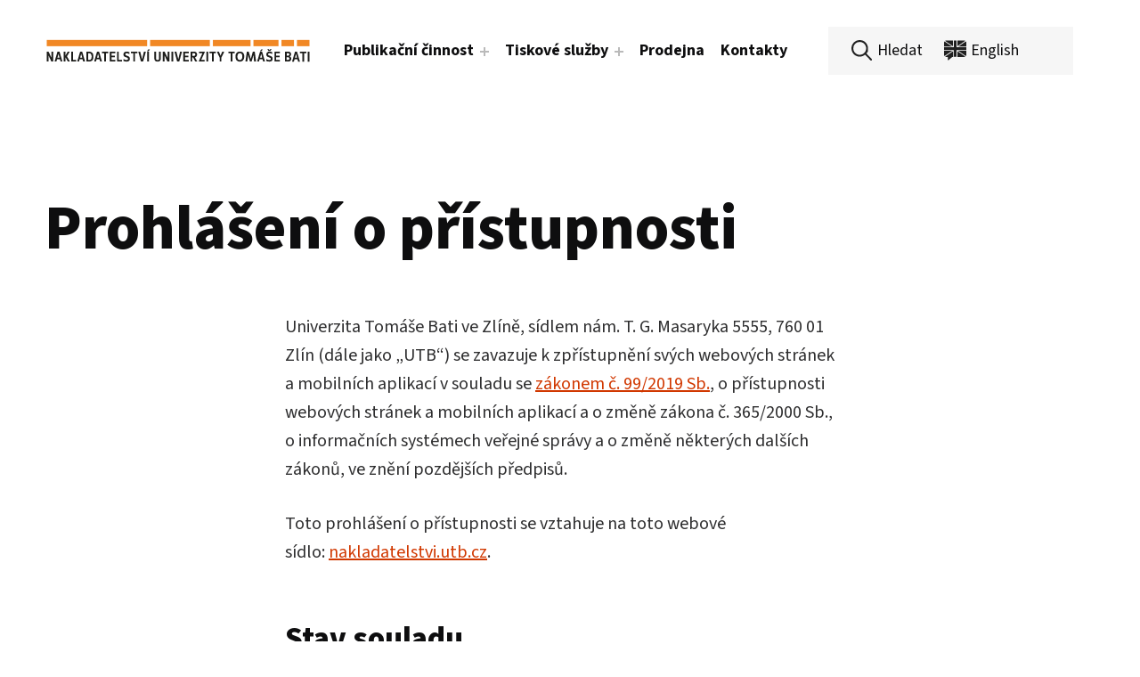

--- FILE ---
content_type: text/html; charset=UTF-8
request_url: https://nakladatelstvi.utb.cz/prohlaseni-o-pristupnosti/
body_size: 14736
content:
<!DOCTYPE html>
<html lang="cs">


<head>


<meta charset="UTF-8">
<meta name="viewport" content="width=device-width, initial-scale=1">
<link rel="profile" href="http://gmpg.org/xfn/11">
<title>Prohlášení o&nbsp;přístupnosti &#8211; Nakladatelství UTB ve Zlíně</title>
<meta name='robots' content='max-image-preview:large' />
<link rel='dns-prefetch' href='//fonts.googleapis.com' />
<link href='https://fonts.gstatic.com' crossorigin rel='preconnect' />
<link rel="alternate" type="application/rss+xml" title="Nakladatelství UTB ve Zlíně &raquo; RSS zdroj" href="https://nakladatelstvi.utb.cz/feed/" />
<link rel="alternate" type="application/rss+xml" title="Nakladatelství UTB ve Zlíně &raquo; RSS komentářů" href="https://nakladatelstvi.utb.cz/comments/feed/" />
<link rel="alternate" title="oEmbed (JSON)" type="application/json+oembed" href="https://nakladatelstvi.utb.cz/wp-json/oembed/1.0/embed?url=https%3A%2F%2Fnakladatelstvi.utb.cz%2Fprohlaseni-o-pristupnosti%2F" />
<link rel="alternate" title="oEmbed (XML)" type="text/xml+oembed" href="https://nakladatelstvi.utb.cz/wp-json/oembed/1.0/embed?url=https%3A%2F%2Fnakladatelstvi.utb.cz%2Fprohlaseni-o-pristupnosti%2F&#038;format=xml" />
<style id='wp-img-auto-sizes-contain-inline-css'>
img:is([sizes=auto i],[sizes^="auto," i]){contain-intrinsic-size:3000px 1500px}
/*# sourceURL=wp-img-auto-sizes-contain-inline-css */
</style>
<style id='global-styles-inline-css'>
:root{--wp--preset--aspect-ratio--square: 1;--wp--preset--aspect-ratio--4-3: 4/3;--wp--preset--aspect-ratio--3-4: 3/4;--wp--preset--aspect-ratio--3-2: 3/2;--wp--preset--aspect-ratio--2-3: 2/3;--wp--preset--aspect-ratio--16-9: 16/9;--wp--preset--aspect-ratio--9-16: 9/16;--wp--preset--color--black: #000000;--wp--preset--color--cyan-bluish-gray: #abb8c3;--wp--preset--color--white: #ffffff;--wp--preset--color--pale-pink: #f78da7;--wp--preset--color--vivid-red: #cf2e2e;--wp--preset--color--luminous-vivid-orange: #ff6900;--wp--preset--color--luminous-vivid-amber: #fcb900;--wp--preset--color--light-green-cyan: #7bdcb5;--wp--preset--color--vivid-green-cyan: #00d084;--wp--preset--color--pale-cyan-blue: #8ed1fc;--wp--preset--color--vivid-cyan-blue: #0693e3;--wp--preset--color--vivid-purple: #9b51e0;--wp--preset--color--accent: #d13800;--wp--preset--color--palette-1: #1b212d;--wp--preset--color--palette-2: #e65014;--wp--preset--color--palette-3: #f5f5f5;--wp--preset--color--palette-4: #fefeff;--wp--preset--gradient--vivid-cyan-blue-to-vivid-purple: linear-gradient(135deg,rgb(6,147,227) 0%,rgb(155,81,224) 100%);--wp--preset--gradient--light-green-cyan-to-vivid-green-cyan: linear-gradient(135deg,rgb(122,220,180) 0%,rgb(0,208,130) 100%);--wp--preset--gradient--luminous-vivid-amber-to-luminous-vivid-orange: linear-gradient(135deg,rgb(252,185,0) 0%,rgb(255,105,0) 100%);--wp--preset--gradient--luminous-vivid-orange-to-vivid-red: linear-gradient(135deg,rgb(255,105,0) 0%,rgb(207,46,46) 100%);--wp--preset--gradient--very-light-gray-to-cyan-bluish-gray: linear-gradient(135deg,rgb(238,238,238) 0%,rgb(169,184,195) 100%);--wp--preset--gradient--cool-to-warm-spectrum: linear-gradient(135deg,rgb(74,234,220) 0%,rgb(151,120,209) 20%,rgb(207,42,186) 40%,rgb(238,44,130) 60%,rgb(251,105,98) 80%,rgb(254,248,76) 100%);--wp--preset--gradient--blush-light-purple: linear-gradient(135deg,rgb(255,206,236) 0%,rgb(152,150,240) 100%);--wp--preset--gradient--blush-bordeaux: linear-gradient(135deg,rgb(254,205,165) 0%,rgb(254,45,45) 50%,rgb(107,0,62) 100%);--wp--preset--gradient--luminous-dusk: linear-gradient(135deg,rgb(255,203,112) 0%,rgb(199,81,192) 50%,rgb(65,88,208) 100%);--wp--preset--gradient--pale-ocean: linear-gradient(135deg,rgb(255,245,203) 0%,rgb(182,227,212) 50%,rgb(51,167,181) 100%);--wp--preset--gradient--electric-grass: linear-gradient(135deg,rgb(202,248,128) 0%,rgb(113,206,126) 100%);--wp--preset--gradient--midnight: linear-gradient(135deg,rgb(2,3,129) 0%,rgb(40,116,252) 100%);--wp--preset--font-size--small: 14px;--wp--preset--font-size--medium: 20px;--wp--preset--font-size--large: 23px;--wp--preset--font-size--x-large: 42px;--wp--preset--font-size--extra-small: 12px;--wp--preset--font-size--normal: 18px;--wp--preset--font-size--extra-large: 28px;--wp--preset--font-size--huge: 69px;--wp--preset--spacing--20: 0.44rem;--wp--preset--spacing--30: 0.67rem;--wp--preset--spacing--40: 1rem;--wp--preset--spacing--50: 1.5rem;--wp--preset--spacing--60: 2.25rem;--wp--preset--spacing--70: 3.38rem;--wp--preset--spacing--80: 5.06rem;--wp--preset--shadow--natural: 6px 6px 9px rgba(0, 0, 0, 0.2);--wp--preset--shadow--deep: 12px 12px 50px rgba(0, 0, 0, 0.4);--wp--preset--shadow--sharp: 6px 6px 0px rgba(0, 0, 0, 0.2);--wp--preset--shadow--outlined: 6px 6px 0px -3px rgb(255, 255, 255), 6px 6px rgb(0, 0, 0);--wp--preset--shadow--crisp: 6px 6px 0px rgb(0, 0, 0);}:root :where(.is-layout-flow) > :first-child{margin-block-start: 0;}:root :where(.is-layout-flow) > :last-child{margin-block-end: 0;}:root :where(.is-layout-flow) > *{margin-block-start: 24px;margin-block-end: 0;}:root :where(.is-layout-constrained) > :first-child{margin-block-start: 0;}:root :where(.is-layout-constrained) > :last-child{margin-block-end: 0;}:root :where(.is-layout-constrained) > *{margin-block-start: 24px;margin-block-end: 0;}:root :where(.is-layout-flex){gap: 24px;}:root :where(.is-layout-grid){gap: 24px;}:root .is-layout-flex{display: flex;}.is-layout-flex{flex-wrap: wrap;align-items: center;}.is-layout-flex > :is(*, div){margin: 0;}:root .is-layout-grid{display: grid;}.is-layout-grid > :is(*, div){margin: 0;}.has-black-color{color: var(--wp--preset--color--black);}.has-cyan-bluish-gray-color{color: var(--wp--preset--color--cyan-bluish-gray);}.has-white-color{color: var(--wp--preset--color--white);}.has-pale-pink-color{color: var(--wp--preset--color--pale-pink);}.has-vivid-red-color{color: var(--wp--preset--color--vivid-red);}.has-luminous-vivid-orange-color{color: var(--wp--preset--color--luminous-vivid-orange);}.has-luminous-vivid-amber-color{color: var(--wp--preset--color--luminous-vivid-amber);}.has-light-green-cyan-color{color: var(--wp--preset--color--light-green-cyan);}.has-vivid-green-cyan-color{color: var(--wp--preset--color--vivid-green-cyan);}.has-pale-cyan-blue-color{color: var(--wp--preset--color--pale-cyan-blue);}.has-vivid-cyan-blue-color{color: var(--wp--preset--color--vivid-cyan-blue);}.has-vivid-purple-color{color: var(--wp--preset--color--vivid-purple);}.has-accent-color{color: var(--wp--preset--color--accent);}.has-palette-1-color{color: var(--wp--preset--color--palette-1);}.has-palette-2-color{color: var(--wp--preset--color--palette-2);}.has-palette-3-color{color: var(--wp--preset--color--palette-3);}.has-palette-4-color{color: var(--wp--preset--color--palette-4);}.has-black-background-color{background-color: var(--wp--preset--color--black);}.has-cyan-bluish-gray-background-color{background-color: var(--wp--preset--color--cyan-bluish-gray);}.has-white-background-color{background-color: var(--wp--preset--color--white);}.has-pale-pink-background-color{background-color: var(--wp--preset--color--pale-pink);}.has-vivid-red-background-color{background-color: var(--wp--preset--color--vivid-red);}.has-luminous-vivid-orange-background-color{background-color: var(--wp--preset--color--luminous-vivid-orange);}.has-luminous-vivid-amber-background-color{background-color: var(--wp--preset--color--luminous-vivid-amber);}.has-light-green-cyan-background-color{background-color: var(--wp--preset--color--light-green-cyan);}.has-vivid-green-cyan-background-color{background-color: var(--wp--preset--color--vivid-green-cyan);}.has-pale-cyan-blue-background-color{background-color: var(--wp--preset--color--pale-cyan-blue);}.has-vivid-cyan-blue-background-color{background-color: var(--wp--preset--color--vivid-cyan-blue);}.has-vivid-purple-background-color{background-color: var(--wp--preset--color--vivid-purple);}.has-accent-background-color{background-color: var(--wp--preset--color--accent);}.has-palette-1-background-color{background-color: var(--wp--preset--color--palette-1);}.has-palette-2-background-color{background-color: var(--wp--preset--color--palette-2);}.has-palette-3-background-color{background-color: var(--wp--preset--color--palette-3);}.has-palette-4-background-color{background-color: var(--wp--preset--color--palette-4);}.has-black-border-color{border-color: var(--wp--preset--color--black);}.has-cyan-bluish-gray-border-color{border-color: var(--wp--preset--color--cyan-bluish-gray);}.has-white-border-color{border-color: var(--wp--preset--color--white);}.has-pale-pink-border-color{border-color: var(--wp--preset--color--pale-pink);}.has-vivid-red-border-color{border-color: var(--wp--preset--color--vivid-red);}.has-luminous-vivid-orange-border-color{border-color: var(--wp--preset--color--luminous-vivid-orange);}.has-luminous-vivid-amber-border-color{border-color: var(--wp--preset--color--luminous-vivid-amber);}.has-light-green-cyan-border-color{border-color: var(--wp--preset--color--light-green-cyan);}.has-vivid-green-cyan-border-color{border-color: var(--wp--preset--color--vivid-green-cyan);}.has-pale-cyan-blue-border-color{border-color: var(--wp--preset--color--pale-cyan-blue);}.has-vivid-cyan-blue-border-color{border-color: var(--wp--preset--color--vivid-cyan-blue);}.has-vivid-purple-border-color{border-color: var(--wp--preset--color--vivid-purple);}.has-accent-border-color{border-color: var(--wp--preset--color--accent);}.has-palette-1-border-color{border-color: var(--wp--preset--color--palette-1);}.has-palette-2-border-color{border-color: var(--wp--preset--color--palette-2);}.has-palette-3-border-color{border-color: var(--wp--preset--color--palette-3);}.has-palette-4-border-color{border-color: var(--wp--preset--color--palette-4);}.has-vivid-cyan-blue-to-vivid-purple-gradient-background{background: var(--wp--preset--gradient--vivid-cyan-blue-to-vivid-purple);}.has-light-green-cyan-to-vivid-green-cyan-gradient-background{background: var(--wp--preset--gradient--light-green-cyan-to-vivid-green-cyan);}.has-luminous-vivid-amber-to-luminous-vivid-orange-gradient-background{background: var(--wp--preset--gradient--luminous-vivid-amber-to-luminous-vivid-orange);}.has-luminous-vivid-orange-to-vivid-red-gradient-background{background: var(--wp--preset--gradient--luminous-vivid-orange-to-vivid-red);}.has-very-light-gray-to-cyan-bluish-gray-gradient-background{background: var(--wp--preset--gradient--very-light-gray-to-cyan-bluish-gray);}.has-cool-to-warm-spectrum-gradient-background{background: var(--wp--preset--gradient--cool-to-warm-spectrum);}.has-blush-light-purple-gradient-background{background: var(--wp--preset--gradient--blush-light-purple);}.has-blush-bordeaux-gradient-background{background: var(--wp--preset--gradient--blush-bordeaux);}.has-luminous-dusk-gradient-background{background: var(--wp--preset--gradient--luminous-dusk);}.has-pale-ocean-gradient-background{background: var(--wp--preset--gradient--pale-ocean);}.has-electric-grass-gradient-background{background: var(--wp--preset--gradient--electric-grass);}.has-midnight-gradient-background{background: var(--wp--preset--gradient--midnight);}.has-small-font-size{font-size: var(--wp--preset--font-size--small);}.has-medium-font-size{font-size: var(--wp--preset--font-size--medium);}.has-large-font-size{font-size: var(--wp--preset--font-size--large);}.has-x-large-font-size{font-size: var(--wp--preset--font-size--x-large);}.has-extra-small-font-size{font-size: var(--wp--preset--font-size--extra-small);}.has-normal-font-size{font-size: var(--wp--preset--font-size--normal);}.has-extra-large-font-size{font-size: var(--wp--preset--font-size--extra-large);}.has-huge-font-size{font-size: var(--wp--preset--font-size--huge);}
/*# sourceURL=global-styles-inline-css */
</style>
<link rel='stylesheet' id='angelica-google-fonts-css' href='https://fonts.googleapis.com/css?family=Source+Sans+3%3A300%2C400%2C700%2C800%7CSource+Sans+3%3A300%2C400%2C700%2C800&#038;display=swap&#038;subset=latin-ext&#038;ver=v1.4.4' media='screen' />
<style id='wp-emoji-styles-inline-css'>

	img.wp-smiley, img.emoji {
		display: inline !important;
		border: none !important;
		box-shadow: none !important;
		height: 1em !important;
		width: 1em !important;
		margin: 0 0.07em !important;
		vertical-align: -0.1em !important;
		background: none !important;
		padding: 0 !important;
	}
/*# sourceURL=wp-emoji-styles-inline-css */
</style>
<style id='wp-block-library-inline-css'>
:root{--wp-block-synced-color:#7a00df;--wp-block-synced-color--rgb:122,0,223;--wp-bound-block-color:var(--wp-block-synced-color);--wp-editor-canvas-background:#ddd;--wp-admin-theme-color:#007cba;--wp-admin-theme-color--rgb:0,124,186;--wp-admin-theme-color-darker-10:#006ba1;--wp-admin-theme-color-darker-10--rgb:0,107,160.5;--wp-admin-theme-color-darker-20:#005a87;--wp-admin-theme-color-darker-20--rgb:0,90,135;--wp-admin-border-width-focus:2px}@media (min-resolution:192dpi){:root{--wp-admin-border-width-focus:1.5px}}.wp-element-button{cursor:pointer}:root .has-very-light-gray-background-color{background-color:#eee}:root .has-very-dark-gray-background-color{background-color:#313131}:root .has-very-light-gray-color{color:#eee}:root .has-very-dark-gray-color{color:#313131}:root .has-vivid-green-cyan-to-vivid-cyan-blue-gradient-background{background:linear-gradient(135deg,#00d084,#0693e3)}:root .has-purple-crush-gradient-background{background:linear-gradient(135deg,#34e2e4,#4721fb 50%,#ab1dfe)}:root .has-hazy-dawn-gradient-background{background:linear-gradient(135deg,#faaca8,#dad0ec)}:root .has-subdued-olive-gradient-background{background:linear-gradient(135deg,#fafae1,#67a671)}:root .has-atomic-cream-gradient-background{background:linear-gradient(135deg,#fdd79a,#004a59)}:root .has-nightshade-gradient-background{background:linear-gradient(135deg,#330968,#31cdcf)}:root .has-midnight-gradient-background{background:linear-gradient(135deg,#020381,#2874fc)}:root{--wp--preset--font-size--normal:16px;--wp--preset--font-size--huge:42px}.has-regular-font-size{font-size:1em}.has-larger-font-size{font-size:2.625em}.has-normal-font-size{font-size:var(--wp--preset--font-size--normal)}.has-huge-font-size{font-size:var(--wp--preset--font-size--huge)}.has-text-align-center{text-align:center}.has-text-align-left{text-align:left}.has-text-align-right{text-align:right}.has-fit-text{white-space:nowrap!important}#end-resizable-editor-section{display:none}.aligncenter{clear:both}.items-justified-left{justify-content:flex-start}.items-justified-center{justify-content:center}.items-justified-right{justify-content:flex-end}.items-justified-space-between{justify-content:space-between}.screen-reader-text{border:0;clip-path:inset(50%);height:1px;margin:-1px;overflow:hidden;padding:0;position:absolute;width:1px;word-wrap:normal!important}.screen-reader-text:focus{background-color:#ddd;clip-path:none;color:#444;display:block;font-size:1em;height:auto;left:5px;line-height:normal;padding:15px 23px 14px;text-decoration:none;top:5px;width:auto;z-index:100000}html :where(.has-border-color){border-style:solid}html :where([style*=border-top-color]){border-top-style:solid}html :where([style*=border-right-color]){border-right-style:solid}html :where([style*=border-bottom-color]){border-bottom-style:solid}html :where([style*=border-left-color]){border-left-style:solid}html :where([style*=border-width]){border-style:solid}html :where([style*=border-top-width]){border-top-style:solid}html :where([style*=border-right-width]){border-right-style:solid}html :where([style*=border-bottom-width]){border-bottom-style:solid}html :where([style*=border-left-width]){border-left-style:solid}html :where(img[class*=wp-image-]){height:auto;max-width:100%}:where(figure){margin:0 0 1em}html :where(.is-position-sticky){--wp-admin--admin-bar--position-offset:var(--wp-admin--admin-bar--height,0px)}@media screen and (max-width:600px){html :where(.is-position-sticky){--wp-admin--admin-bar--position-offset:0px}}

/*# sourceURL=wp-block-library-inline-css */
</style><style id='wp-block-heading-inline-css'>
h1:where(.wp-block-heading).has-background,h2:where(.wp-block-heading).has-background,h3:where(.wp-block-heading).has-background,h4:where(.wp-block-heading).has-background,h5:where(.wp-block-heading).has-background,h6:where(.wp-block-heading).has-background{padding:1.25em 2.375em}h1.has-text-align-left[style*=writing-mode]:where([style*=vertical-lr]),h1.has-text-align-right[style*=writing-mode]:where([style*=vertical-rl]),h2.has-text-align-left[style*=writing-mode]:where([style*=vertical-lr]),h2.has-text-align-right[style*=writing-mode]:where([style*=vertical-rl]),h3.has-text-align-left[style*=writing-mode]:where([style*=vertical-lr]),h3.has-text-align-right[style*=writing-mode]:where([style*=vertical-rl]),h4.has-text-align-left[style*=writing-mode]:where([style*=vertical-lr]),h4.has-text-align-right[style*=writing-mode]:where([style*=vertical-rl]),h5.has-text-align-left[style*=writing-mode]:where([style*=vertical-lr]),h5.has-text-align-right[style*=writing-mode]:where([style*=vertical-rl]),h6.has-text-align-left[style*=writing-mode]:where([style*=vertical-lr]),h6.has-text-align-right[style*=writing-mode]:where([style*=vertical-rl]){rotate:180deg}
/*# sourceURL=https://nakladatelstvi.utb.cz/wp-includes/blocks/heading/style.min.css */
</style>
<style id='wp-block-paragraph-inline-css'>
.is-small-text{font-size:.875em}.is-regular-text{font-size:1em}.is-large-text{font-size:2.25em}.is-larger-text{font-size:3em}.has-drop-cap:not(:focus):first-letter{float:left;font-size:8.4em;font-style:normal;font-weight:100;line-height:.68;margin:.05em .1em 0 0;text-transform:uppercase}body.rtl .has-drop-cap:not(:focus):first-letter{float:none;margin-left:.1em}p.has-drop-cap.has-background{overflow:hidden}:root :where(p.has-background){padding:1.25em 2.375em}:where(p.has-text-color:not(.has-link-color)) a{color:inherit}p.has-text-align-left[style*="writing-mode:vertical-lr"],p.has-text-align-right[style*="writing-mode:vertical-rl"]{rotate:180deg}
/*# sourceURL=https://nakladatelstvi.utb.cz/wp-includes/blocks/paragraph/style.min.css */
</style>
<link rel='stylesheet' id='wc-blocks-style-css' href='https://nakladatelstvi.utb.cz/wp-content/plugins/woocommerce/assets/client/blocks/wc-blocks.css?ver=wc-10.4.3' media='all' />

<style id='classic-theme-styles-inline-css'>
/*! This file is auto-generated */
.wp-block-button__link{color:#fff;background-color:#32373c;border-radius:9999px;box-shadow:none;text-decoration:none;padding:calc(.667em + 2px) calc(1.333em + 2px);font-size:1.125em}.wp-block-file__button{background:#32373c;color:#fff;text-decoration:none}
/*# sourceURL=/wp-includes/css/classic-themes.min.css */
</style>
<link rel='stylesheet' id='page-list-style-css' href='https://nakladatelstvi.utb.cz/wp-content/plugins/page-list/css/page-list.css?ver=5.9' media='all' />
<link rel='stylesheet' id='bodhi-svgs-attachment-css' href='https://nakladatelstvi.utb.cz/wp-content/plugins/svg-support/css/svgs-attachment.css' media='all' />
<link rel='stylesheet' id='wpmenucart-icons-css' href='https://nakladatelstvi.utb.cz/wp-content/plugins/woocommerce-menu-bar-cart/assets/css/wpmenucart-icons.min.css?ver=2.14.12' media='all' />
<style id='wpmenucart-icons-inline-css'>
@font-face{font-family:WPMenuCart;src:url(https://nakladatelstvi.utb.cz/wp-content/plugins/woocommerce-menu-bar-cart/assets/fonts/WPMenuCart.eot);src:url(https://nakladatelstvi.utb.cz/wp-content/plugins/woocommerce-menu-bar-cart/assets/fonts/WPMenuCart.eot?#iefix) format('embedded-opentype'),url(https://nakladatelstvi.utb.cz/wp-content/plugins/woocommerce-menu-bar-cart/assets/fonts/WPMenuCart.woff2) format('woff2'),url(https://nakladatelstvi.utb.cz/wp-content/plugins/woocommerce-menu-bar-cart/assets/fonts/WPMenuCart.woff) format('woff'),url(https://nakladatelstvi.utb.cz/wp-content/plugins/woocommerce-menu-bar-cart/assets/fonts/WPMenuCart.ttf) format('truetype'),url(https://nakladatelstvi.utb.cz/wp-content/plugins/woocommerce-menu-bar-cart/assets/fonts/WPMenuCart.svg#WPMenuCart) format('svg');font-weight:400;font-style:normal;font-display:swap}
/*# sourceURL=wpmenucart-icons-inline-css */
</style>
<link rel='stylesheet' id='wpmenucart-css' href='https://nakladatelstvi.utb.cz/wp-content/plugins/woocommerce-menu-bar-cart/assets/css/wpmenucart-main.min.css?ver=2.14.12' media='all' />
<style id='woocommerce-inline-inline-css'>
.woocommerce form .form-row .required { visibility: visible; }
/*# sourceURL=woocommerce-inline-inline-css */
</style>
<link rel='stylesheet' id='angelica-global-css' href='https://nakladatelstvi.utb.cz/wp-content/themes/angelica/assets/css/global.css?ver=v1.4.4' media='screen' />
<style id='angelica-inline-css'>
/* START CSS variables */
:root { 
--background_color:#ffffff;--custom_logo_height: 60px; --color_accent: #d13800; --color_button_background: #d13800; --color_palette_1: #1b212d; --color_palette_2: #e65014; --color_palette_3: #f5f5f5; --typography_size_html: 18px; --typography_font_global: "Source Sans 3", sans-serif; --typography_font_headings: "Source Sans 3", sans-serif; --typography_font_site_title: "Source Sans 3", Poppins, sans-serif;
}
/* END CSS variables */
/*# sourceURL=angelica-inline-css */
</style>
<link rel='stylesheet' id='angelica-stylesheet-css' href='https://nakladatelstvi.utb.cz/wp-content/themes/angelica-child/style.css?ver=1.0.0' media='all' />
<script src="https://nakladatelstvi.utb.cz/wp-includes/js/jquery/jquery.min.js?ver=3.7.1" id="jquery-core-js"></script>
<script src="https://nakladatelstvi.utb.cz/wp-includes/js/jquery/jquery-migrate.min.js?ver=3.4.1" id="jquery-migrate-js"></script>
<script src="https://nakladatelstvi.utb.cz/wp-content/plugins/woocommerce/assets/js/jquery-blockui/jquery.blockUI.min.js?ver=2.7.0-wc.10.4.3" id="wc-jquery-blockui-js" defer data-wp-strategy="defer"></script>
<script id="wc-add-to-cart-js-extra">
var wc_add_to_cart_params = {"ajax_url":"/wp-admin/admin-ajax.php","wc_ajax_url":"/?wc-ajax=%%endpoint%%","i18n_view_cart":"Zobrazit ko\u0161\u00edk","cart_url":"https://nakladatelstvi.utb.cz/kosik/","is_cart":"","cart_redirect_after_add":"no"};
//# sourceURL=wc-add-to-cart-js-extra
</script>
<script src="https://nakladatelstvi.utb.cz/wp-content/plugins/woocommerce/assets/js/frontend/add-to-cart.min.js?ver=10.4.3" id="wc-add-to-cart-js" defer data-wp-strategy="defer"></script>
<script src="https://nakladatelstvi.utb.cz/wp-content/plugins/woocommerce/assets/js/js-cookie/js.cookie.min.js?ver=2.1.4-wc.10.4.3" id="wc-js-cookie-js" defer data-wp-strategy="defer"></script>
<script id="woocommerce-js-extra">
var woocommerce_params = {"ajax_url":"/wp-admin/admin-ajax.php","wc_ajax_url":"/?wc-ajax=%%endpoint%%","i18n_password_show":"Zobrazit heslo","i18n_password_hide":"Skr\u00fdt heslo"};
//# sourceURL=woocommerce-js-extra
</script>
<script src="https://nakladatelstvi.utb.cz/wp-content/plugins/woocommerce/assets/js/frontend/woocommerce.min.js?ver=10.4.3" id="woocommerce-js" defer data-wp-strategy="defer"></script>
<script id="ckls-js-js-extra">
var ckls = {"url":"https://nakladatelstvi.utb.cz/wp-json/","beacon":"https://nakladatelstvi.utb.cz/ckls-beacon-endpoint.php","page_id":"3336"};
//# sourceURL=ckls-js-js-extra
</script>
<script src="https://nakladatelstvi.utb.cz/wp-content/plugins/cookieless-analytics/inc/public/cookieless-analytics.js?ver=1.0.0" id="ckls-js-js"></script>
<script id="a11y-menu-js-extra">
var a11yMenuConfig = {"mode":["esc","button"],"menu_selector":".toggle-sub-menus","button_attributes":{"class":"button-toggle-sub-menu","aria-label":{"collapse":"Collapse menu: %s","expand":"Expand menu: %s"}}};
//# sourceURL=a11y-menu-js-extra
</script>
<script src="https://nakladatelstvi.utb.cz/wp-content/themes/angelica/vendor/a11y-menu/a11y-menu.dist.min.js?ver=v1.4.4" id="a11y-menu-js"></script>
<link rel="https://api.w.org/" href="https://nakladatelstvi.utb.cz/wp-json/" /><link rel="alternate" title="JSON" type="application/json" href="https://nakladatelstvi.utb.cz/wp-json/wp/v2/pages/3336" /><link rel="EditURI" type="application/rsd+xml" title="RSD" href="https://nakladatelstvi.utb.cz/xmlrpc.php?rsd" />
<meta name="generator" content="WordPress 6.9" />
<meta name="generator" content="WooCommerce 10.4.3" />
<link rel="canonical" href="https://nakladatelstvi.utb.cz/prohlaseni-o-pristupnosti/" />
<link rel='shortlink' href='https://nakladatelstvi.utb.cz/?p=3336' />
<link rel="preload" id="angelica-content-preload" href="https://nakladatelstvi.utb.cz/wp-content/themes/angelica/assets/css/content.css?ver=v1.4.4" as="style">
<link rel="preload" id="angelica-blocks-preload" href="https://nakladatelstvi.utb.cz/wp-content/themes/angelica/assets/css/blocks.css?ver=v1.4.4" as="style">
<link rel="preload" id="angelica-widgets-preload" href="https://nakladatelstvi.utb.cz/wp-content/themes/angelica/assets/css/widgets.css?ver=v1.4.4" as="style">
<link rel="preload" id="angelica-woocommerce-preload" href="https://nakladatelstvi.utb.cz/wp-content/themes/angelica/assets/css/woocommerce.css?ver=v1.4.4" as="style">
<style type="text/css" id="custom-background-css"></style>
<link rel="icon" href="https://nakladatelstvi.utb.cz/wp-content/uploads/2024/08/cropped-utb-logosite-32x32.png" sizes="32x32" />
<link rel="icon" href="https://nakladatelstvi.utb.cz/wp-content/uploads/2024/08/cropped-utb-logosite-192x192.png" sizes="192x192" />
<link rel="apple-touch-icon" href="https://nakladatelstvi.utb.cz/wp-content/uploads/2024/08/cropped-utb-logosite-180x180.png" />
<meta name="msapplication-TileImage" content="https://nakladatelstvi.utb.cz/wp-content/uploads/2024/08/cropped-utb-logosite-270x270.png" />

</head>


<body class="has-navigation-mobile has-primary-title is-hidden-site-title is-singular no-js no-widgets-in-sidebar page page-id-3336 page-template-default theme-angelica woocommerce-no-js wp-child-theme-angelica-child wp-custom-logo wp-embed-responsive wp-singular wp-theme-angelica">

<a name="top"></a>

<div id="page" class="site">

<nav aria-label="Přeskakovací odkazy" class="menu-skip-links">
	<ul>
		<li><a class="skip-link screen-reader-text" href="#site-navigation">Přejít na hlavní navigaci</a></li><li><a class="skip-link screen-reader-text" href="#content">Přeskočit na hlavní obsah</a></li><li><a class="skip-link screen-reader-text" href="#colophon">Přejít do patičky stránky</a></li>	</ul>
</nav>


<header id="masthead" class="site-header">
<div class="site-header-section">
<div class="site-header-content">

<div class="site-branding">
	<a href="https://nakladatelstvi.utb.cz/" class="custom-logo-link" rel="home"><img width="300" height="60" src="https://nakladatelstvi.utb.cz/wp-content/uploads/2024/08/logo-nakladatelstvi_oranzova_web.svg" class="custom-logo" alt="Logo Nakladatelstvi UTB" decoding="async" /></a>	<div class="site-branding-text">
		<p class="site-title"><a href="https://nakladatelstvi.utb.cz/" rel="home">Nakladatelství UTB ve Zlíně</a></p>

					<p class="site-description">Správná volba pro vaše publikace a&nbsp;tiskoviny všeho druhu!</p>
				</div>
</div>

<nav id="site-navigation" class="main-navigation" aria-label="Main menu">

			<button
			id="menu-toggle"
			class="menu-toggle"
			aria-controls="menu-primary"
			aria-expanded="false"
		>
			<svg class="svg-icon menu-open" width="1em" aria-hidden="true" version="1.1" xmlns="http://www.w3.org/2000/svg" viewBox="0 0 16 16"><path d=" M0,2v2h16V2H0z M0,9h12V7H0V9z M0,14h14v-2H0V14z"/></svg>
			<svg class="svg-icon menu-close" width="1em" aria-hidden="true" version="1.1" xmlns="http://www.w3.org/2000/svg" viewBox="0 0 16 16"><polygon points="14.7,2.7 13.3,1.3 8,6.6 2.7,1.3 1.3,2.7 6.6,8 1.3,13.3 2.7,14.7 8,9.4 13.3,14.7 14.7,13.3 9.4,8"/></svg>
			<span class="screen-reader-text">Menu</span>
		</button>
			<div id="site-navigation-container" class="main-navigation-container">
		<div class="mobile-search-form"><form role="search" method="get" class="woocommerce-product-search stack-on-mobile" action="https://nakladatelstvi.utb.cz/">
<label class="screen-reader-text" for="woocommerce-product-search-field-6977916e53bd4-1">Search in:</label>
<select  name='product_cat' id='woocommerce-product-search-field-6977916e53bd4-1' class='postform'>
	<option value='0'>Všechny kategorie</option>
	<option class="level-0" value="fhs">Fakulta humanitních studií</option>
	<option class="level-1" value="edice-filologie">&nbsp;&nbsp;&nbsp;Edice Filologie</option>
	<option class="level-1" value="edice-nelekarske-a-zdravotnicke-vedy">&nbsp;&nbsp;&nbsp;Edice Nelékařské a&nbsp;zdravotnické vědy</option>
	<option class="level-1" value="edice-pedagogika">&nbsp;&nbsp;&nbsp;Edice Pedagogika</option>
	<option class="level-0" value="fai">Fakulta informatiky</option>
	<option class="level-1" value="edice-inzenyrska-informatika">&nbsp;&nbsp;&nbsp;Edice Inženýrská informatika</option>
	<option class="level-0" value="flkr">Fakulta logistiky a&nbsp;krizového řízení</option>
	<option class="level-1" value="edice-bezpecnost-spolecnosti">&nbsp;&nbsp;&nbsp;Edice Bezpečnost společnosti</option>
	<option class="level-0" value="fame">Fakulta managementu a&nbsp;ekonomiky</option>
	<option class="level-1" value="edice-ekonomika-a-management">&nbsp;&nbsp;&nbsp;Edice Ekonomika a&nbsp;management</option>
	<option class="level-0" value="fmk">Fakulta multimediálních komunikací</option>
	<option class="level-1" value="edice-marketingove-komunikace">&nbsp;&nbsp;&nbsp;Edice Marketingové komunikace</option>
	<option class="level-1" value="edice-tvar-obraz-text">&nbsp;&nbsp;&nbsp;Edice TVAR OBRAZ TEXT</option>
	<option class="level-0" value="icbata">Informační centrum Baťa</option>
	<option class="level-1" value="edice-batovske-dejiny">&nbsp;&nbsp;&nbsp;Edice Baťovské dějiny</option>
	<option class="level-1" value="edice-inspirace-bata">&nbsp;&nbsp;&nbsp;Edice Inspirace Baťa</option>
	<option class="level-0" value="bez-edice">Univerzita Tomáše Bati</option>
</select>

	<label class="screen-reader-text" for="woocommerce-product-search-field-6977916e53bd4-0">Hledat:</label>
	<input type="search" id="woocommerce-product-search-field-6977916e53bd4-0" class="search-field" placeholder="Hledat produkty&hellip;" value="" name="s" />
	<button type="submit" value="Hledat" class=""><svg class="svg-icon" width="1.5em" aria-hidden="true" role="img" focusable="false" version="1.1" xmlns="http://www.w3.org/2000/svg" xmlns:xlink="http://www.w3.org/1999/xlink" viewBox="0 0 16 16"><path d="M14.7,13.3L11,9.6c0.6-0.9,1-2,1-3.1C12,3.5,9.5,1,6.5,1S1,3.5,1,6.5S3.5,12,6.5,12c1.2,0,2.2-0.4,3.1-1l3.7,3.7L14.7,13.3z
	 M2.5,6.5c0-2.2,1.8-4,4-4s4,1.8,4,4s-1.8,4-4,4S2.5,8.7,2.5,6.5z" /></svg><span class="screen-reader-text"> Hledat</span></button>
	<input type="hidden" name="post_type" value="product" />
</form>
</div><ul id="menu-primary" class="menu menu-primary toggle-sub-menus"><li id="menu-item-3189" class="megamenu menu-item menu-item-type-post_type menu-item-object-page menu-item-has-children menu-item-3189 menu-item-is-depth-0"><a data-submenu-label="Publikační činnost" href="https://nakladatelstvi.utb.cz/publikacni-cinnost/">Publikační činnost</a>
<ul class="sub-menu">
	<li id="menu-item-3257" class="menu-item menu-item-type-custom menu-item-object-custom menu-item-has-children menu-item-3257 menu-item-is-depth-1"><a data-submenu-label="Publikace" href="/publikacni-cinnost/">Publikace</a>
	<ul class="sub-menu">
		<li id="menu-item-3472" class="menu-item menu-item-type-custom menu-item-object-custom menu-item-3472 menu-item-is-depth-2"><a href="https://nakladatelstvi.utb.cz/prehled-produktu/vsechny-publikace/">Přehled vydaných publikací</a></li>
		<li id="menu-item-3473" class="menu-item menu-item-type-custom menu-item-object-custom menu-item-3473 menu-item-is-depth-2"><a href="https://nakladatelstvi.utb.cz/prehled-produktu/tistene-publikace/">Přehled tištěných publikací</a></li>
		<li id="menu-item-3474" class="menu-item menu-item-type-custom menu-item-object-custom menu-item-3474 menu-item-is-depth-2"><a href="https://nakladatelstvi.utb.cz/prehled-produktu/elektronicke-publikace/">Přehled elektronických publikací</a></li>
		<li id="menu-item-3262" class="menu-item menu-item-type-post_type menu-item-object-page menu-item-3262 menu-item-is-depth-2"><a href="https://nakladatelstvi.utb.cz/obchod/">Publikace k&nbsp;prodeji</a></li>
	</ul>
</li>
	<li id="menu-item-3258" class="menu-item menu-item-type-custom menu-item-object-custom menu-item-has-children menu-item-3258 menu-item-is-depth-1"><a data-submenu-label="Edice UTB" href="/publikacni-cinnost/">Edice UTB</a>
	<ul class="sub-menu">
		<li id="menu-item-3255" class="menu-item menu-item-type-post_type menu-item-object-page menu-item-3255 menu-item-is-depth-2"><a href="https://nakladatelstvi.utb.cz/publikacni-cinnost/edice-utb/">Přehled edic na UTB</a></li>
		<li id="menu-item-3254" class="menu-item menu-item-type-post_type menu-item-object-page menu-item-3254 menu-item-is-depth-2"><a href="https://nakladatelstvi.utb.cz/publikacni-cinnost/edicni-referenti/">Ediční referenti</a></li>
	</ul>
</li>
	<li id="menu-item-3253" class="menu-item menu-item-type-post_type menu-item-object-page menu-item-has-children menu-item-3253 menu-item-is-depth-1"><a data-submenu-label="Publikujte s&nbsp;námi" href="https://nakladatelstvi.utb.cz/publikacni-cinnost/publikujte-s-nami/">Publikujte s&nbsp;námi</a>
	<ul class="sub-menu">
		<li id="menu-item-3261" class="menu-item menu-item-type-post_type menu-item-object-page menu-item-3261 menu-item-is-depth-2"><a href="https://nakladatelstvi.utb.cz/publikacni-cinnost/publikujte-s-nami/">Informace pro autory</a></li>
	</ul>
</li>
	<li id="menu-item-3252" class="menu-item menu-item-type-post_type menu-item-object-page menu-item-has-children menu-item-3252 menu-item-is-depth-1"><a data-submenu-label="Dokumenty ke stažení" href="https://nakladatelstvi.utb.cz/publikacni-cinnost/formulare-ke-stazeni/">Dokumenty ke stažení</a>
	<ul class="sub-menu">
		<li id="menu-item-3260" class="menu-item menu-item-type-post_type menu-item-object-page menu-item-3260 menu-item-is-depth-2"><a href="https://nakladatelstvi.utb.cz/publikacni-cinnost/formulare-ke-stazeni/">Formuláře ke stažení</a></li>
	</ul>
</li>
</ul>
</li>
<li id="menu-item-3188" class="megamenu menu-item menu-item-type-post_type menu-item-object-page menu-item-has-children menu-item-3188 menu-item-is-depth-0"><a data-submenu-label="Tiskové služby" href="https://nakladatelstvi.utb.cz/tiskove-sluzby/">Tiskové služby</a>
<ul class="sub-menu">
	<li id="menu-item-704" class="menu-item menu-item-type-custom menu-item-object-custom menu-item-has-children menu-item-704 menu-item-is-depth-1"><a data-submenu-label="Závěrečné práce" href="/tiskove-sluzby/">Závěrečné práce</a>
	<ul class="sub-menu">
		<li id="menu-item-3287" class="menu-item menu-item-type-post_type menu-item-object-page menu-item-3287 menu-item-is-depth-2"><a href="https://nakladatelstvi.utb.cz/tiskove-sluzby/tisk-a-vazba-bakalarskych-a-diplomovych-praci/">Tisk a vazba bakalářských a diplomových prací</a></li>
		<li id="menu-item-3288" class="menu-item menu-item-type-post_type menu-item-object-page menu-item-3288 menu-item-is-depth-2"><a href="https://nakladatelstvi.utb.cz/tiskove-sluzby/tisk-a-vazba-disertacnich-a-habilitacnich-praci/">Tisk a vazba disertačních a habilitačních prací</a></li>
	</ul>
</li>
	<li id="menu-item-705" class="menu-item menu-item-type-custom menu-item-object-custom menu-item-has-children menu-item-705 menu-item-is-depth-1"><a data-submenu-label="Studijní materiály" href="/tiskove-sluzby/">Studijní materiály</a>
	<ul class="sub-menu">
		<li id="menu-item-3289" class="menu-item menu-item-type-post_type menu-item-object-page menu-item-3289 menu-item-is-depth-2"><a href="https://nakladatelstvi.utb.cz/tiskove-sluzby/levny-tisk/">Levný tisk</a></li>
		<li id="menu-item-3290" class="menu-item menu-item-type-post_type menu-item-object-page menu-item-3290 menu-item-is-depth-2"><a href="https://nakladatelstvi.utb.cz/tiskove-sluzby/velkoformatovy-tisk/">Velkoformátový tisk</a></li>
		<li id="menu-item-3291" class="menu-item menu-item-type-post_type menu-item-object-page menu-item-3291 menu-item-is-depth-2"><a href="https://nakladatelstvi.utb.cz/tiskove-sluzby/tisk-skript/">Tisk skript</a></li>
	</ul>
</li>
	<li id="menu-item-751" class="menu-item menu-item-type-custom menu-item-object-custom menu-item-has-children menu-item-751 menu-item-is-depth-1"><a data-submenu-label="Další tiskové služby" href="/tiskove-sluzby/">Další tiskové služby</a>
	<ul class="sub-menu">
		<li id="menu-item-3292" class="menu-item menu-item-type-post_type menu-item-object-page menu-item-3292 menu-item-is-depth-2"><a href="https://nakladatelstvi.utb.cz/tiskove-sluzby/tisk-fotografii-upravenych-v-ai/">Tisk fotografií upravených v AI</a></li>
		<li id="menu-item-3293" class="menu-item menu-item-type-post_type menu-item-object-page menu-item-3293 menu-item-is-depth-2"><a href="https://nakladatelstvi.utb.cz/tiskove-sluzby/tisk-baliciho-papiru/">Tisk balicího papíru</a></li>
		<li id="menu-item-3294" class="menu-item menu-item-type-post_type menu-item-object-page menu-item-3294 menu-item-is-depth-2"><a href="https://nakladatelstvi.utb.cz/tiskove-sluzby/vyroba-univerzitnich-vizitek/">Výroba univerzitních vizitek</a></li>
		<li id="menu-item-3295" class="menu-item menu-item-type-post_type menu-item-object-page menu-item-3295 menu-item-is-depth-2"><a href="https://nakladatelstvi.utb.cz/tiskove-sluzby/vyroba-placek/">Výroba placek (buttonů)</a></li>
		<li id="menu-item-3296" class="menu-item menu-item-type-post_type menu-item-object-page menu-item-3296 menu-item-has-description menu-item-is-depth-2"><a href="https://nakladatelstvi.utb.cz/tiskove-sluzby/dalsi-tiskove-materialy/">Další tiskové materiály <span class="menu-item-description">skládačky, katalogové listy, rollupy, bannery, plakáty, letáky, pozvánky,…</span></a></li>
	</ul>
</li>
	<li id="menu-item-3300" class="menu-item menu-item-type-custom menu-item-object-custom menu-item-has-children menu-item-3300 menu-item-is-depth-1"><a data-submenu-label="Ceníky &#038; dokumenty" href="/tiskove-sluzby/">Ceníky &#038; dokumenty</a>
	<ul class="sub-menu">
		<li id="menu-item-3299" class="menu-item menu-item-type-post_type menu-item-object-page menu-item-3299 menu-item-is-depth-2"><a href="https://nakladatelstvi.utb.cz/tiskove-sluzby/formulare-ke-stazeni/">Formuláře ke stažení</a></li>
		<li id="menu-item-3301" class="menu-item menu-item-type-custom menu-item-object-custom menu-item-3301 menu-item-is-depth-2"><a target="_blank" href="https://nakladatelstvi.utb.cz/cenik/">Ceník vazby a&nbsp;tisku závěrečných prací</a></li>
		<li id="menu-item-3302" class="menu-item menu-item-type-custom menu-item-object-custom menu-item-3302 menu-item-is-depth-2"><a target="_blank" href="https://nakladatelstvi.utb.cz/cenik/vse.php">Ceník ostatních tiskových služeb</a></li>
		<li id="menu-item-3303" class="menu-item menu-item-type-custom menu-item-object-custom menu-item-3303 menu-item-is-depth-2"><a target="_blank" href="https://nakladatelstvi.utb.cz/cenik/bez_dph.php">Ceník tiskových a&nbsp;dalších služeb pro UTB</a></li>
	</ul>
</li>
</ul>
</li>
<li id="menu-item-3187" class="menu-item menu-item-type-post_type menu-item-object-page menu-item-3187 menu-item-is-depth-0"><a href="https://nakladatelstvi.utb.cz/prodejna/">Prodejna</a></li>
<li id="menu-item-3186" class="menu-item menu-item-type-post_type menu-item-object-page menu-item-3186 menu-item-is-depth-0"><a href="https://nakladatelstvi.utb.cz/kontakty/">Kontakty</a></li>
<li class="menu-toggle-skip-link-container"><a href="#menu-toggle" class="menu-toggle-skip-link">Přeskočit na tlačítko hlavního menu</a></li></ul>	</div>

</nav>

<nav id="secondary-navigation" class="secondary-navigation" aria-label="Secondary menu">
	<ul id="menu-secondary" class="menu-secondary toggle-sub-menus"><li id="menu-item-3218" class="menu-item menu-item-type-post_type menu-item-object-page menu-item-3218"><a href="https://nakladatelstvi.utb.cz/vyhledavani/">Hledat</a></li>
<li id="menu-item-3221" class="menu-item menu-item-type-post_type menu-item-object-page menu-item-3221"><a href="https://nakladatelstvi.utb.cz/english/" title="For English Students">English</a></li>
<li class="menu-item menu-item-type-post_type menu-item-object-page wpmenucartli wpmenucart-display-standard menu-item empty-wpmenucart" id="wpmenucartli"><a class="wpmenucart-contents empty-wpmenucart" style="display:none">&nbsp;</a></li></ul></nav>

</div><!-- /.site-header-content -->
</div><!-- /.site-header-section -->
</header><!-- /#masthead.site-header -->

<link rel='stylesheet' id='angelica-content-css' href='https://nakladatelstvi.utb.cz/wp-content/themes/angelica/assets/css/content.css?ver=v1.4.4' media='screen' />
<link rel='stylesheet' id='angelica-blocks-css' href='https://nakladatelstvi.utb.cz/wp-content/themes/angelica/assets/css/blocks.css?ver=v1.4.4' media='screen' />


<div id="content" class="site-content">
	<div class="content-area">
		<main id="main" class="site-main">



<article data-id="post-3336" class="post-3336 page type-page status-publish hentry entry entry-type-page">

	
<header id="page-header" class="entry-header page-header">
	<div class="page-header-content">
				<div class="entry-header-text page-header-text">
			<h1 class="entry-title page-title">Prohlášení o&nbsp;přístupnosti</h1>
					</div>
			</div>
</header>

	<div class="entry-content entry-content-singular">
<p>Univerzita Tomáše Bati ve Zlíně, sídlem nám. T. G. Masaryka 5555, 760&nbsp;01 Zlín (dále jako „UTB“) se zavazuje k&nbsp;zpřístupnění svých webových stránek a&nbsp;mobilních aplikací v&nbsp;souladu se&nbsp;<a href="https://www.mvcr.cz/clanek/pristupnost-internetovych-stranek-a-mobilnich-aplikaci.aspx?q=Y2hudW09Ng%3D%3D">zákonem č.&nbsp;99/2019 Sb.</a>, o&nbsp;přístupnosti webových stránek a&nbsp;mobilních aplikací a&nbsp;o&nbsp;změně zákona č.&nbsp;365/2000 Sb., o&nbsp;informačních systémech veřejné správy a&nbsp;o&nbsp;změně některých dalších zákonů, ve znění pozdějších předpisů.</p>



<p>Toto prohlášení o&nbsp;přístupnosti se vztahuje na toto webové sídlo:&nbsp;<a href="https://nakladatelstvi.utb.cz/">nakladatelstvi.utb.cz</a>.</p>



<h3 class="wp-block-heading">Stav souladu</h3>



<p>Uvedené webové webové sídlo plně v&nbsp;souladu požadavky stanovenými zákonem č.&nbsp;99/2019 Sb. a&nbsp;mezinárodním standardem přístupnosti&nbsp;<a href="https://www.w3.org/TR/WCAG21/">WCAG 2.1</a>. Webové sídlo je aktualizováno a&nbsp;dále vyvíjeno za dodržování postupů a&nbsp;zásad přístupnosti tak, aby se s&nbsp;jejich obsahem mohli seznámit i&nbsp;uživatelé se specifickými potřebami.</p>



<p><strong>Webové sídlo bylo vytvořeno s&nbsp;důrazem na maximální přístupnost obsahu a&nbsp;funkčnost pro všechny uživatele.</strong>&nbsp;Struktura informací na&nbsp;stránkách byla vytvořena podle specifikace&nbsp;W3C&nbsp;HTML&nbsp;5&nbsp;a&nbsp;vizuálně naformátována kaskádovými styly (CSS&nbsp;3). Webové sídlo je přístupné i&nbsp;po&nbsp;vypnutí javascriptových funkcí bez ztráty obsahové a&nbsp;navigační informace. Vzhled stránek a&nbsp;jejich funkčnost jsou podřízeny možnostem handicapovaných uživatelů.</p>



<p>Velikost textu lze libovolně měnit kolečkem myši s&nbsp;přidrženou klávesou CTRL.</p>



<h3 class="wp-block-heading">Další formáty</h3>



<p>Na webových stránkách jsou informace nabízeny i&nbsp;v&nbsp;podobě dokumentů formátu DOC, DOCX, XLS, XLSX a&nbsp;PDF, a&nbsp;to zejména z&nbsp;důvodů, že obsahují typografické prvky a&nbsp;formátování, které webový formát HTML nepodporuje, nebo jsou příliš velké, proto pak doporučujeme jejich stažení. Formáty DOC a&nbsp;PDF jsou také vhodnější pro tisk. K&nbsp;prohlížení těchto dokumentů je možné zdarma stáhnout kancelářský balík&nbsp;<a href="http://www.openoffice.cz/">Open Office</a>&nbsp;či&nbsp;<a href="https://cs.libreoffice.org/">Libre Office</a>&nbsp;a&nbsp;<a href="http://get.adobe.com/cz/reader/">Acrobat Reader</a>. V&nbsp;některých webových prohlížečích je integrována aplikace, jež slouží k&nbsp;prohlížení výše uvedených formátů dokumentů.</p>



<h3 class="wp-block-heading">Vypracování tohoto prohlášení o&nbsp;přístupnosti</h3>



<p>Prohlášení bylo vypracováno dne 26. 6. 2020. Prohlášení bylo revidováno dne 30. 8. 2024. Při&nbsp;tvorbě tohoto webového sídla a tohoto prohlášení bylo postupováno podle <a href="https://www.mvcr.cz/clanek/pristupnost-internetovych-stranek-a-mobilnich-aplikaci.aspx?q=Y2hudW09Nw%3d%3d">Metodického pokynu k zákonu č.&nbsp;99/2019 Sb.</a></p>



<h3 class="wp-block-heading">Zpětná vazba a&nbsp;kontaktní údaje</h3>



<p>Návštěvníkům webového sídla je k&nbsp;dispozici uživatelská podpora, kterou mohou kontaktovat prostřednictvím e-mailu&nbsp;<a href="mailto:sluzby@k.utb.cz">sluzby@k.utb.cz</a>&nbsp;v&nbsp;případě dotazů či&nbsp;problémů spojených s&nbsp;přístupností webu.</p>



<h3 class="wp-block-heading">Postupy pro prosazování práva</h3>



<p>V&nbsp;případě neuspokojivé odpovědi na oznámení nebo žádost zaslanou uživatelské podpoře, má návštěvník možnost obrátit se na ředitele Knihovny UTB ve Zlíně prostřednictvím e-mailu&nbsp;<a href="mailto:reditel@k.utb.cz">reditel@k.utb.cz</a>.</p>



<h3 class="wp-block-heading">Knihovna Univerzity Tomáše Bati ve Zlíně</h3>



<p>Univerzita Tomáše Bati ve Zlíně<br>Knihovna<br>nám. T. G. Masaryka 5555,<br>760&nbsp;01 Zlín, Česká republika</p>



<p>Telefon:&nbsp;<a href="tel:++420576032889">+420&nbsp;576&nbsp;032&nbsp;889</a><br>E-mail:&nbsp;<a href="mailto:sluzby@k.utb.cz">sluzby@k.utb.cz</a></p>
</div>

	<div class="entry-skip-links"><a class="skip-link screen-reader-text" href="#site-navigation">Vrátit se na hlavní navigaci</a></div>
</article>




		</main><!-- /#main.site-main -->
	</div><!-- /.content-area -->
</div><!-- /#content.site-content -->


<div class="breadcrumbs-container">
	<nav class="breadcrumbs" aria-label="Drobečková navigace">
		<a href="#top" class="back-to-top">Back to top ↑</a> <span class="breadcrumbs-title">Nacházíte se zde: </span><span property="itemListElement" typeof="ListItem"><a property="item" typeof="WebPage" title="Přejít na Nakladatelství UTB ve Zlíně." href="https://nakladatelstvi.utb.cz" class="home" ><span property="name">Nakladatelství UTB ve Zlíně</span></a><meta property="position" content="1"></span><span class="sep"> / </span><span property="itemListElement" typeof="ListItem"><span property="name" class="post post-page current-item">Prohlášení o&nbsp;přístupnosti</span><meta property="url" content="https://nakladatelstvi.utb.cz/prohlaseni-o-pristupnosti/"><meta property="position" content="2"></span>	</nav>
</div>



<footer id="colophon" class="site-footer">

<div class="footer-widgets-section site-footer-section">
	<div class="footer-widgets-content site-footer-content">
		<link rel='stylesheet' id='angelica-widgets-css' href='https://nakladatelstvi.utb.cz/wp-content/themes/angelica/assets/css/widgets.css?ver=v1.4.4' media='screen' />

		<aside id="footer-widgets" class="widget-area footer-widgets" aria-label="Footer content">
			<section id="nav_menu-2" class="widget widget_nav_menu"><h2 class="widget-title">Rychlé odkazy</h2><nav class="menu-rychle-odkazy-container" aria-label="Rychlé odkazy"><ul id="menu-rychle-odkazy" class="menu"><li id="menu-item-3594" class="menu-item menu-item-type-post_type menu-item-object-page menu-item-3594"><a href="https://nakladatelstvi.utb.cz/english/">For English Students</a></li>
<li id="menu-item-3328" class="menu-item menu-item-type-post_type menu-item-object-page menu-item-3328"><a href="https://nakladatelstvi.utb.cz/publikacni-cinnost/publikujte-s-nami/">Informace pro autory</a></li>
<li id="menu-item-3331" class="menu-item menu-item-type-post_type menu-item-object-page menu-item-3331"><a href="https://nakladatelstvi.utb.cz/tiskove-sluzby/levny-tisk/">Levný tisk</a></li>
<li id="menu-item-3329" class="menu-item menu-item-type-post_type menu-item-object-page menu-item-3329"><a href="https://nakladatelstvi.utb.cz/tiskove-sluzby/tisk-a-vazba-bakalarskych-a-diplomovych-praci/">Bakalářské a&nbsp;diplomové práce</a></li>
<li id="menu-item-3330" class="menu-item menu-item-type-post_type menu-item-object-page menu-item-3330"><a href="https://nakladatelstvi.utb.cz/tiskove-sluzby/tisk-a-vazba-disertacnich-a-habilitacnich-praci/">Disertační a habilitační prárce</a></li>
</ul></nav></section><section id="nav_menu-1" class="widget widget_nav_menu"><h2 class="widget-title">Možná hledáte</h2><nav class="menu-mozna-hledate-container" aria-label="Možná hledáte"><ul id="menu-mozna-hledate" class="menu"><li id="menu-item-3595" class="menu-item menu-item-type-post_type menu-item-object-page menu-item-3595"><a href="https://nakladatelstvi.utb.cz/aktuality/">Co je u&nbsp;nás nového</a></li>
<li id="menu-item-3325" class="menu-item menu-item-type-custom menu-item-object-custom menu-item-3325"><a target="_blank" href="https://knihovna.utb.cz/">Knihovna UTB ve Zlíně</a></li>
<li id="menu-item-3324" class="menu-item menu-item-type-custom menu-item-object-custom menu-item-3324"><a target="_blank" href="https://www.utb.cz/">UTB ve Zlíně</a></li>
<li id="menu-item-3326" class="menu-item menu-item-type-custom menu-item-object-custom menu-item-3326"><a target="_blank" href="https://www.utb.cz/student/dokumenty-a-sablony/zaverecne-prace/">Šablony pro závěrečné práce</a></li>
</ul></nav></section><section id="nav_menu-3" class="widget widget_nav_menu"><h2 class="widget-title">Informace</h2><nav class="menu-informace-container" aria-label="Informace"><ul id="menu-informace" class="menu"><li id="menu-item-3332" class="menu-item menu-item-type-custom menu-item-object-custom current-menu-item menu-item-3332"><a href="/prohlaseni-o-pristupnosti" aria-current="page">Prohlášení o&nbsp;přístupnosti</a></li>
<li id="menu-item-3339" class="menu-item menu-item-type-custom menu-item-object-custom menu-item-3339"><a href="https://knihovna.utb.cz/obchodni-podminky">Obchodní podmínky</a></li>
<li id="menu-item-3333" class="menu-item menu-item-type-custom menu-item-object-custom menu-item-3333"><a href="/mapa-stranek">Mapa stránek</a></li>
<li id="menu-item-688" class="menu-item menu-item-type-custom menu-item-object-custom menu-item-688"><a target="_blank" href="https://knihovna.utb.cz/cookies#nakladatelstvi">Cookies</a></li>
</ul></nav></section><section id="text-2" class="widget widget_text"><h2 class="widget-title">Kontakt</h2>			<div class="textwidget"><p><strong>Nakladatelství UTB ve Zlíně</strong><br />
nám. T. G. Masaryka 5555<br />
760&nbsp;01 Zlín<br />
<strong>Provozní doba</strong><br />
<a title="Provozní doba tiskového centra" href="/tiskove-sluzby/">tiskové centrum ➞</a><br />
<a title="Provozní doba prodejny" href="/prodejna/">prodejna ➞</a></p>
</div>
		</section>		</aside>

			</div>
</div>

<div class="site-info-section site-footer-section">
	<div class="site-info-content site-footer-content">
		
<div class="site-branding">
	<a href="https://nakladatelstvi.utb.cz/" class="custom-logo-link" rel="home"><img width="400" height="40" src="https://nakladatelstvi.utb.cz/wp-content/uploads/2024/08/logo-nakladatelstvi_bila_web.svg" class="custom-logo" alt="Logo Nakladatelstvi UTB (bílé)" decoding="async" /></a>
	<div class="site-branding-text">
		<p class="site-title"><a href="https://nakladatelstvi.utb.cz/" rel="home">Nakladatelství UTB ve Zlíně</a></p>
	</div>
</div>

		<div class="site-info">
			
				&copy; 2026				<a href="https://nakladatelstvi.utb.cz/"><strong>Nakladatelství UTB ve Zlíně</strong></a>
								<span class="sep"> | </span>
                <a href="/kontakty" title="Kontaktujte nás">Kontaktujte nás</a>

				<span class="sep"> | </span>
                Náš domov je na <a href="https://www.utb.cz" title="Univerzita Tomáše Bati ve Zlíně" target="_blank">Univerzitě Tomáše Bati ve Zlíně</a>.
                
                
						</div>

		<a href="#top" class="back-to-top">Nahoru &uarr;</a>	</div>
</div>

</footer><!-- /#colophon.site-footer -->


</div><!-- /#page.site -->

<script type="speculationrules">
{"prefetch":[{"source":"document","where":{"and":[{"href_matches":"/*"},{"not":{"href_matches":["/wp-*.php","/wp-admin/*","/wp-content/uploads/*","/wp-content/*","/wp-content/plugins/*","/wp-content/themes/angelica-child/*","/wp-content/themes/angelica/*","/*\\?(.+)"]}},{"not":{"selector_matches":"a[rel~=\"nofollow\"]"}},{"not":{"selector_matches":".no-prefetch, .no-prefetch a"}}]},"eagerness":"conservative"}]}
</script>
	<script>
		(function () {
			var c = document.body.className;
			c = c.replace(/woocommerce-no-js/, 'woocommerce-js');
			document.body.className = c;
		})();
	</script>
	<script id="angelica-scripts-footer-js-after">
( function() { 'use strict'; document.querySelectorAll( '.no-js' ).forEach( function( e ) { e.classList.remove( 'no-js' ) } ); } )(); 
 ( function() { 'use strict'; function angelicaScrollbarWidth() { var scrollbar_width = window.innerWidth - document.documentElement.clientWidth; document.documentElement.style.setProperty( '--scrollbar_width', ( 40 > scrollbar_width ) ? ( scrollbar_width + 'px' ) : ( '0px' ) ); } angelicaScrollbarWidth(); window.onresize = function() { angelicaScrollbarWidth() }; } )(); 
"use strict";!function(){var e=document.getElementById("site-navigation");if(e){var t=document.getElementById("menu-toggle");if(t)document.getElementById("menu-primary")?(t.onclick=function(){n()},document.addEventListener("keydown",(function(o){if(e.classList.contains("toggled")){var l=e.querySelectorAll("a, button, input:not([type=hidden]), select"),a=l[0],i=l[l.length-1],s=document.activeElement,c=9===o.keyCode,d=27===o.keyCode,u=o.shiftKey;d&&(o.preventDefault(),n(),t.focus()),!u&&c&&i===s&&(o.preventDefault(),a.focus()),u&&c&&a===s&&(o.preventDefault(),i.focus()),c&&a===i&&o.preventDefault()}}))):t.style.display="none"}function n(){e.classList.toggle("toggled"),document.body.classList.toggle("has-navigation-toggled"),document.documentElement.classList.toggle("lock-scroll"),-1!==e.className.indexOf("toggled")?t.setAttribute("aria-expanded","true"):t.setAttribute("aria-expanded","false")}}();
"use strict";!function(){function o(){var s=window.scrollY;s<d?document.body.classList.add("has-scrolled-up"):document.body.classList.remove("has-scrolled-up"),1<s?document.body.classList.add("has-scrolled"):(document.body.classList.remove("has-scrolled"),document.body.classList.remove("has-scrolled-up")),d=s}var d=window.scrollY,c=!1;o(),window.addEventListener("scroll",function(s){c||(window.requestAnimationFrame(function(){o(),c=!1}),c=!0)})}();
//# sourceURL=angelica-scripts-footer-js-after
</script>
<script id="wpmenucart-ajax-assist-js-extra">
var wpmenucart_ajax_assist = {"shop_plugin":"woocommerce","always_display":""};
//# sourceURL=wpmenucart-ajax-assist-js-extra
</script>
<script src="https://nakladatelstvi.utb.cz/wp-content/plugins/woocommerce-menu-bar-cart/assets/js/wpmenucart-ajax-assist.min.js?ver=2.14.12" id="wpmenucart-ajax-assist-js"></script>
<script src="https://nakladatelstvi.utb.cz/wp-content/uploads/wpmss/wpmssab.min.js?ver=1724166935" id="wpmssab-js"></script>
<script src="https://nakladatelstvi.utb.cz/wp-content/plugins/mousewheel-smooth-scroll/js/SmoothScroll.min.js?ver=1.5.1" id="SmoothScroll-js"></script>
<script src="https://nakladatelstvi.utb.cz/wp-content/uploads/wpmss/wpmss.min.js?ver=1724166935" id="wpmss-js"></script>
<script src="https://nakladatelstvi.utb.cz/wp-content/plugins/page-links-to/dist/new-tab.js?ver=3.3.7" id="page-links-to-js"></script>
<script src="https://nakladatelstvi.utb.cz/wp-content/plugins/woocommerce/assets/js/sourcebuster/sourcebuster.min.js?ver=10.4.3" id="sourcebuster-js-js"></script>
<script id="wc-order-attribution-js-extra">
var wc_order_attribution = {"params":{"lifetime":1.0e-5,"session":30,"base64":false,"ajaxurl":"https://nakladatelstvi.utb.cz/wp-admin/admin-ajax.php","prefix":"wc_order_attribution_","allowTracking":true},"fields":{"source_type":"current.typ","referrer":"current_add.rf","utm_campaign":"current.cmp","utm_source":"current.src","utm_medium":"current.mdm","utm_content":"current.cnt","utm_id":"current.id","utm_term":"current.trm","utm_source_platform":"current.plt","utm_creative_format":"current.fmt","utm_marketing_tactic":"current.tct","session_entry":"current_add.ep","session_start_time":"current_add.fd","session_pages":"session.pgs","session_count":"udata.vst","user_agent":"udata.uag"}};
//# sourceURL=wc-order-attribution-js-extra
</script>
<script src="https://nakladatelstvi.utb.cz/wp-content/plugins/woocommerce/assets/js/frontend/order-attribution.min.js?ver=10.4.3" id="wc-order-attribution-js"></script>
<script id="wp-emoji-settings" type="application/json">
{"baseUrl":"https://s.w.org/images/core/emoji/17.0.2/72x72/","ext":".png","svgUrl":"https://s.w.org/images/core/emoji/17.0.2/svg/","svgExt":".svg","source":{"concatemoji":"https://nakladatelstvi.utb.cz/wp-includes/js/wp-emoji-release.min.js?ver=6.9"}}
</script>
<script type="module">
/*! This file is auto-generated */
const a=JSON.parse(document.getElementById("wp-emoji-settings").textContent),o=(window._wpemojiSettings=a,"wpEmojiSettingsSupports"),s=["flag","emoji"];function i(e){try{var t={supportTests:e,timestamp:(new Date).valueOf()};sessionStorage.setItem(o,JSON.stringify(t))}catch(e){}}function c(e,t,n){e.clearRect(0,0,e.canvas.width,e.canvas.height),e.fillText(t,0,0);t=new Uint32Array(e.getImageData(0,0,e.canvas.width,e.canvas.height).data);e.clearRect(0,0,e.canvas.width,e.canvas.height),e.fillText(n,0,0);const a=new Uint32Array(e.getImageData(0,0,e.canvas.width,e.canvas.height).data);return t.every((e,t)=>e===a[t])}function p(e,t){e.clearRect(0,0,e.canvas.width,e.canvas.height),e.fillText(t,0,0);var n=e.getImageData(16,16,1,1);for(let e=0;e<n.data.length;e++)if(0!==n.data[e])return!1;return!0}function u(e,t,n,a){switch(t){case"flag":return n(e,"\ud83c\udff3\ufe0f\u200d\u26a7\ufe0f","\ud83c\udff3\ufe0f\u200b\u26a7\ufe0f")?!1:!n(e,"\ud83c\udde8\ud83c\uddf6","\ud83c\udde8\u200b\ud83c\uddf6")&&!n(e,"\ud83c\udff4\udb40\udc67\udb40\udc62\udb40\udc65\udb40\udc6e\udb40\udc67\udb40\udc7f","\ud83c\udff4\u200b\udb40\udc67\u200b\udb40\udc62\u200b\udb40\udc65\u200b\udb40\udc6e\u200b\udb40\udc67\u200b\udb40\udc7f");case"emoji":return!a(e,"\ud83e\u1fac8")}return!1}function f(e,t,n,a){let r;const o=(r="undefined"!=typeof WorkerGlobalScope&&self instanceof WorkerGlobalScope?new OffscreenCanvas(300,150):document.createElement("canvas")).getContext("2d",{willReadFrequently:!0}),s=(o.textBaseline="top",o.font="600 32px Arial",{});return e.forEach(e=>{s[e]=t(o,e,n,a)}),s}function r(e){var t=document.createElement("script");t.src=e,t.defer=!0,document.head.appendChild(t)}a.supports={everything:!0,everythingExceptFlag:!0},new Promise(t=>{let n=function(){try{var e=JSON.parse(sessionStorage.getItem(o));if("object"==typeof e&&"number"==typeof e.timestamp&&(new Date).valueOf()<e.timestamp+604800&&"object"==typeof e.supportTests)return e.supportTests}catch(e){}return null}();if(!n){if("undefined"!=typeof Worker&&"undefined"!=typeof OffscreenCanvas&&"undefined"!=typeof URL&&URL.createObjectURL&&"undefined"!=typeof Blob)try{var e="postMessage("+f.toString()+"("+[JSON.stringify(s),u.toString(),c.toString(),p.toString()].join(",")+"));",a=new Blob([e],{type:"text/javascript"});const r=new Worker(URL.createObjectURL(a),{name:"wpTestEmojiSupports"});return void(r.onmessage=e=>{i(n=e.data),r.terminate(),t(n)})}catch(e){}i(n=f(s,u,c,p))}t(n)}).then(e=>{for(const n in e)a.supports[n]=e[n],a.supports.everything=a.supports.everything&&a.supports[n],"flag"!==n&&(a.supports.everythingExceptFlag=a.supports.everythingExceptFlag&&a.supports[n]);var t;a.supports.everythingExceptFlag=a.supports.everythingExceptFlag&&!a.supports.flag,a.supports.everything||((t=a.source||{}).concatemoji?r(t.concatemoji):t.wpemoji&&t.twemoji&&(r(t.twemoji),r(t.wpemoji)))});
//# sourceURL=https://nakladatelstvi.utb.cz/wp-includes/js/wp-emoji-loader.min.js
</script>
<link rel='stylesheet' id='angelica-woocommerce-css' href='https://nakladatelstvi.utb.cz/wp-content/themes/angelica/assets/css/woocommerce.css?ver=v1.4.4' media='screen' />

</body>


</html>


--- FILE ---
content_type: text/css
request_url: https://nakladatelstvi.utb.cz/wp-content/themes/angelica/assets/css/blocks.css?ver=v1.4.4
body_size: 4905
content:
@charset "UTF-8";[class*=wp-block-]+figcaption{margin-top:-1em}.blocks-gallery-caption,.blocks-gallery-item__caption,.wp-block-embed figcaption,.wp-block-image figcaption{color:inherit}.blocks-gallery-caption a,.blocks-gallery-item__caption a,.wp-block-embed figcaption a,.wp-block-image figcaption a{color:inherit}.is-layout-constrained>*,.is-layout-flow>*{margin-top:0;margin-bottom:var(--gap)}.is-layout-constrained>:last-child,.is-layout-flow>:last-child{margin-bottom:0}.wp-block-archives:not(:last-child){margin-bottom:var(--gap)}.wp-block-buttons{-webkit-box-align:center;-ms-flex-align:center;align-items:center;gap:0.5em}.wp-block-button__link.has-background{padding:0.7725em 1.5625em}.wp-block-button__link:not(.has-text-color):active,.wp-block-button__link:not(.has-text-color):focus,.wp-block-button__link:not(.has-text-color):hover,.wp-block-button__link:not(.has-text-color):visited{color:var(--color_button_text)}.wp-block-button.is-style-outline>.wp-block-button__link{border:1px solid;-webkit-box-shadow:inset 0 -1px;box-shadow:inset 0 -1px}.wp-block-button.is-style-outline>.wp-block-button__link:not(.has-text-color){color:inherit}.wp-block-button.is-style-outline>.wp-block-button__link:active,.wp-block-button.is-style-outline>.wp-block-button__link:focus,.wp-block-button.is-style-outline>.wp-block-button__link:hover{-webkit-box-shadow:none;box-shadow:none}.wp-block-button.is-style-outline>.wp-block-button__link,.wp-block-button__link.is-style-outline{padding:0.7725em 1.5625em}.wp-block-calendar table caption,.wp-block-calendar table tbody{color:inherit}.wp-block-calendar table tbody td,.wp-block-calendar table th{border-color:inherit}.wp-block-categories,.wp-block-page-list{clear:both;max-width:100%;font-size:0.9em}.wp-block-categories:not(:last-child),.wp-block-page-list:not(:last-child){margin-bottom:var(--gap)}.wp-block-categories ul,.wp-block-page-list ul{width:100%;margin-left:0}.wp-block-categories li,.wp-block-page-list li{display:-webkit-box;display:-ms-flexbox;display:flex;-webkit-box-pack:justify;-ms-flex-pack:justify;justify-content:space-between;-ms-flex-wrap:wrap;flex-wrap:wrap}.wp-block-categories li:before,.wp-block-page-list li:before{display:none}.wp-block-categories a,.wp-block-page-list a{font-weight:600;text-transform:uppercase;letter-spacing:var(--letter_spacing);color:inherit}.wp-block-code{padding:0}.wp-block-code code,.wp-block-code textarea{display:block;padding:22px 21px 20px;margin:0;font-size:14px;line-height:21px;background-image:repeating-linear-gradient(rgba(0,0,0,0.05),rgba(0,0,0,0.05) 21px,rgba(255,255,255,0.1) 21px,rgba(255,255,255,0.1) 42px)}@media (min-width:600px) and (max-width:781px){.wp-block-columns:not(.is-not-stacked-on-mobile)>.wp-block-column:not(:only-child){-ms-flex-preferred-size:calc(50% - var(--wp--style--block-gap, 2em) / 2)!important;flex-basis:calc(50% - var(--wp--style--block-gap, 2em) / 2)!important;-webkit-box-flex:0;-ms-flex-positive:0;flex-grow:0}.wp-block-columns:not(.is-not-stacked-on-mobile)>.wp-block-column:nth-child(2n){margin-left:var(--wp--style--block-gap,2em)}}.wp-block-columns.wp-block-columns:not(.has-background){margin-bottom:0}.wp-block-columns.alignfull:not(.is-style-no-gaps):not(.has-no-gaps):not(.has-no-gap){padding-left:var(--body_padding);padding-right:var(--body_padding)}.wp-block-columns.has-background{padding:1.618em;padding-bottom:0}@media (min-width:1280px){.wp-block-columns.has-background{padding:var(--block_padding);padding-bottom:calc(var(--block_padding) - 1.618em)}}.wp-block-columns.has-background.has-no-gap,.wp-block-columns.has-background.has-no-gaps,.wp-block-columns.has-background.is-style-no-gaps{padding-bottom:1.618em}@media (min-width:1280px){.wp-block-columns.has-background.has-no-gap,.wp-block-columns.has-background.has-no-gaps,.wp-block-columns.has-background.is-style-no-gaps{padding-bottom:var(--block_padding)}}.wp-block-column.wp-block-column.wp-block-column:last-child{margin-bottom:var(--wp--style--block-gap)}.wp-block-column.wp-block-column.is-style-no-margin-vertical:last-child{margin-bottom:0}.wp-block-column.m-0:not(.has-background)>.wp-block-column,.wp-block-column.m0:not(.has-background)>.wp-block-column,.wp-block-column.margin-bottom-none:not(.has-background)>.wp-block-column,.wp-block-column.margin-none:not(.has-background)>.wp-block-column,.wp-block-column.margin-top-bottom-none:not(.has-background)>.wp-block-column,.wp-block-column.margin-vertical-none:not(.has-background)>.wp-block-column,.wp-block-column.mb-0:not(.has-background)>.wp-block-column,.wp-block-column.mb0:not(.has-background)>.wp-block-column,.wp-block-column.mtb-0:not(.has-background)>.wp-block-column,.wp-block-column.mtb0:not(.has-background)>.wp-block-column,.wp-block-columns.has-no-margin-bottom:not(.has-background)>.wp-block-column,.wp-block-columns.has-no-margin-vertical:not(.has-background)>.wp-block-column,.wp-block-columns.has-no-margin:not(.has-background)>.wp-block-column,.wp-block-columns.is-style-no-margin-vertical:not(.has-background)>.wp-block-column{margin-bottom:0}.wp-block-column[style*=flex-basis]{-webkit-box-flex:0;-ms-flex-positive:0;flex-grow:0}.wp-block-column.wp-block-column:empty,.wp-block-column.wp-block-column:empty:last-child{margin-bottom:0}.wp-block-column hr{max-width:none}@media (min-width:880px){.has-widgets-in-sidebar .wp-block-columns.alignfull{padding-right:0}}@media (min-width:600px){.wp-block-column:nth-child(2n){margin-left:var(--wp--style--block-gap)}}@media (min-width:600px) and (max-width:781px){.wp-block-column:not(:only-child){-ms-flex-preferred-size:calc(50% - var(--wp--style--block-gap) / 2)!important;flex-basis:calc(50% - var(--wp--style--block-gap) / 2)!important}}@media (min-width:782px){.wp-block-column:not(:first-child){margin-left:var(--wp--style--block-gap)}}.wp-block-cover{height:auto;padding:var(--block_padding);overflow:visible}.wp-block-cover.alignfull{padding-left:var(--body_padding);padding-right:var(--body_padding)}.wp-block-cover:not(.has-text-color){color:#fff}.wp-block-cover[class*=-gradient-background]{background-size:cover}.wp-block-cover>.has-background-dim,.wp-block-cover>.wp-block-cover__gradient-background{margin-bottom:0}.wp-block-cover>.has-background-dim.has-background-gradient,.wp-block-cover>.wp-block-cover__gradient-background.has-background-gradient{background-color:transparent}.wp-block-cover>.has-background-dim:before,.wp-block-cover>.wp-block-cover__gradient-background:before{display:none}.wp-block-cover .wp-block-cover__inner-container.wp-block-cover__inner-container{color:inherit}.wp-block-cover .wp-block-cover__inner-container>.alignwide-wrap{padding-left:0;padding-right:0}.wp-block-cover.has-custom-content-position.is-position-bottom-center>.wp-block-cover__inner-container,.wp-block-cover.has-custom-content-position.is-position-top-center>.wp-block-cover__inner-container{width:100%}.wp-block-cover.is-position-bottom-left .wp-block-cover__inner-container,.wp-block-cover.is-position-bottom-right .wp-block-cover__inner-container,.wp-block-cover.is-position-center-left .wp-block-cover__inner-container,.wp-block-cover.is-position-center-right .wp-block-cover__inner-container,.wp-block-cover.is-position-top-left .wp-block-cover__inner-container,.wp-block-cover.is-position-top-right .wp-block-cover__inner-container{max-width:var(--layout_width_entry_content)}.has-drop-cap:not(:focus):first-letter{float:left;padding:0.5em;margin-right:0.25em;font-size:1.618em;line-height:0.8;border:1px solid}@media (min-width:672px){.has-drop-cap:not(:focus):first-letter{font-size:2.33em}}.has-drop-cap:not(:focus):after{padding:0}.wp-has-aspect-ratio video{position:absolute;width:100%;height:100%;left:0;right:0;top:0;bottom:0}.wp-block-file{display:-webkit-box;display:-ms-flexbox;display:flex;-webkit-box-pack:justify;-ms-flex-pack:justify;justify-content:space-between;-webkit-box-align:center;-ms-flex-align:center;align-items:center;padding:1em 2em;border-width:1px;border-style:solid}.blocks-gallery-grid.alignfull,.wp-block-gallery.alignfull{margin-left:calc(50% - 50vw + var(--scrollbar_width) / 2);margin-right:auto}.blocks-gallery-grid,.wp-block-gallery:not(.alignfull):not(.alignwide){max-width:100%}.blocks-gallery-grid{width:100%}.wp-block-gallery figcaption,.wp-block-gallery img{margin-left:auto;margin-right:auto}[class*=wp-container-].blocks-gallery-grid,[class*=wp-container-].wp-block-gallery{gap:var(--wp--style--block-gap)}.wp-block-gallery.wp-block-gallery.wp-block-gallery figure figcaption{padding:40px 10px 9px;font-size:13px;text-align:center;background:-webkit-gradient(linear,left bottom,left top,from(rgba(0,0,0,0.7)),color-stop(70%,rgba(0,0,0,0.3)),to(rgba(0,0,0,0)));background:linear-gradient(to top,rgba(0,0,0,0.7),rgba(0,0,0,0.3) 70%,rgba(0,0,0,0));color:#fff}.wp-block-group:not(.is-layout-flex)>:not(.alignfull,.alignwide,.alignwide-wrap,.wp-block-group__inner-container){margin-inline:auto}.wp-block-group.has-background>.wp-block-group__inner-container>.alignwide-wrap{padding-left:0;padding-right:0}.wp-block-group.wp-block-group{gap:var(--wp--style--block-gap)}.wp-block-group>:not(.wp-block-group__inner-container){max-width:var(--layout_width_entry_content)}.wp-block-group>.alignfull,.wp-block-group>.alignwide,.wp-block-group>.alignwide-wrap{width:100%}.wp-block-group>.alignwide,.wp-block-group>.alignwide-wrap{max-width:var(--layout_width_content)}.wp-block-group>.alignfull{max-width:none}.has-widgets-in-sidebar .wp-block-group:not(.alignwide) .wp-block-group__inner-container{max-width:none}.wp-block-image .alignleft,.wp-block-image .alignright{margin-top:0}.wp-block-latest-comments{margin-left:0}.wp-block-latest-comments__comment-meta{margin:0}.wp-block-latest-posts:not(.alignwide):not(.alignfull){margin-left:0}.wp-block-latest-posts li{display:-webkit-box;display:-ms-flexbox;display:flex;-webkit-box-orient:vertical;-webkit-box-direction:normal;-ms-flex-direction:column;flex-direction:column;position:relative}.wp-block-latest-posts li:not(:first-child){margin-top:2em}.wp-block-latest-posts li>*{margin-top:0.5rem;margin-bottom:0.5rem}.wp-block-latest-posts li>:first-child{margin-top:0}.wp-block-latest-posts li>:last-child{margin-bottom:0}.wp-block-latest-posts__featured-image{float:none}.wp-block-latest-posts__featured-image img{width:100%}.wp-block-latest-posts a:not(.link-more){display:block;font-family:var(--typography_font_headings);font-size:var(--typography_heading_size_posts);font-weight:800;line-height:1.25;text-decoration:none;color:var(--color_content_headings)}.wp-block-latest-posts .entry-meta{margin-top:-0.5em}.wp-block-latest-posts .entry-meta>:not(:first-child):before{content:"•";display:inline-block;margin:0 0.5em}.wp-block-latest-posts__post-author,.wp-block-latest-posts__post-date{display:inline;margin:0.25em 0;font-size:inherit;color:inherit}.wp-block-latest-posts .link-more-container{padding-top:1rem}.wp-block-latest-posts.is-grid:not(.alignfull){width:calc(100% + var(--posts_list_gap));margin:calc(var(--posts_list_gap) / 2 * -1)}.wp-block-latest-posts.is-grid>li:not([class]){width:calc(100% - var(--posts_list_gap));padding:2em;margin:calc(var(--posts_list_gap) / 2);background:var(--background_color);border-width:1px;border-style:solid}.wp-block-latest-posts.is-grid>li:not([class]):focus-within .wp-block-latest-posts__featured-image img,.wp-block-latest-posts.is-grid>li:not([class]):hover .wp-block-latest-posts__featured-image img{opacity:0}.wp-block-latest-posts.is-grid a:not(.link-more){margin-top:0}.wp-block-latest-posts.is-grid .entry-meta{-webkit-box-ordinal-group:0;-ms-flex-order:-1;order:-1;position:relative;padding:0 0 1rem;margin:0 0 2rem;font-size:0.8em;border-width:0;border-bottom-width:2px;border-bottom-style:solid}.wp-block-latest-posts.is-grid .wp-block-latest-posts__featured-image{margin:0}.wp-block-latest-posts.is-grid .wp-block-latest-posts__featured-image img{position:absolute;width:100%;height:100%;left:0;top:0;-o-object-fit:cover;object-fit:cover;opacity:0.1;-webkit-transition:opacity 0.3s;transition:opacity 0.3s}.wp-block-latest-posts.is-grid .wp-block-latest-posts__post-excerpt{-webkit-box-flex:1;-ms-flex:1;flex:1;display:-webkit-box;display:-ms-flexbox;display:flex;-webkit-box-orient:vertical;-webkit-box-direction:normal;-ms-flex-direction:column;flex-direction:column;position:relative}.wp-block-latest-posts.is-grid .link-more-container{position:relative;padding-top:2rem;margin-top:auto}.wp-block-latest-posts.is-grid-inline{--posts_list_gap:var(--gap)}.wp-block-latest-posts__alignwide-wrap>.is-grid{width:100%;max-width:none}.has-text-color .wp-block-latest-posts,.wp-block-cover .wp-block-latest-posts,.wp-block-latest-posts.has-text-color{border-color:currentColor}.has-text-color .wp-block-latest-posts a:not(.link-more),.wp-block-cover .wp-block-latest-posts a:not(.link-more),.wp-block-latest-posts.has-text-color a:not(.link-more){color:inherit}ol.aligncenter,ul.aligncenter{margin-left:0;list-style:none}ol.aligncenter li:not(:first-child),ul.aligncenter li:not(:first-child){margin-top:0.5em}ol.has-background.has-background,ul.has-background.has-background{padding-left:calc(1.618em + var(--gap));margin-left:0}@media (max-width:671px){ol.has-background.has-background,ul.has-background.has-background{padding-left:calc(1.618em + var(--body_padding));padding-right:calc(1.618em + var(--body_padding))}}.wp-block-media-text__media{height:100%}.wp-block-media-text__media img{-o-object-fit:cover;object-fit:cover;width:100%;height:100%}.wp-block-media-text__content{width:100%;margin-left:auto;margin-right:auto;z-index:1}.wp-block-media-text .wp-block-media-text__content hr{max-width:none}.wp-block-media-text.has-background{padding:0}.wp-block-media-text .wp-block-media-text__content{padding:2em 0;padding-left:10%}.has-media-on-the-right>.wp-block-media-text__content{padding-left:0;padding-right:10%}.alignfull>.wp-block-media-text__content,.has-background>.wp-block-media-text__content{padding-left:10%;padding-right:10%}@media (max-width:600px){.wp-block-media-text:not(.has-background):not(.alignfull)>.wp-block-media-text__content{padding-left:0;padding-right:0}.alignfull>.wp-block-media-text__content{padding-left:6%;padding-right:6%}}.wp-block-pages-list__item,.wp-block-pages-list__item__link{margin-bottom:0}.wp-block-page-list__submenu-icon{display:none}.sidebar .wp-block-page-list a{display:block}.wp-block-pullquote{padding:2em 0.5em;font-size:1em;text-align:inherit;color:inherit}@media (min-width:672px){.wp-block-pullquote{padding-left:1em;padding-right:1em}}@media (min-width:880px){.wp-block-pullquote{padding-left:2em;padding-right:2em}}.wp-block-pullquote:not(.is-style-solid-color){border-top:2px solid;border-bottom:2px solid}.wp-block-pullquote blockquote{padding:0;font-style:normal}.wp-block-pullquote.wp-block-pullquote p{font-size:1em}.wp-block-pullquote.is-style-solid-color blockquote{max-width:none;text-align:center}.wp-block-pullquote.is-style-solid-color blockquote p{font-size:1em}.wp-block-pullquote.has-border-color,.wp-block-pullquote[style*=border-style],.wp-block-pullquote[style*=border-width]{border-left-style:none!important;border-right-style:none!important}.wp-block-pullquote.alignleft,.wp-block-pullquote.alignright,[data-align=left] .wp-block-pullquote,[data-align=right] .wp-block-pullquote{max-width:calc(var(--layout_width_entry_content) / 2 - var(--typography_font_size_base) / 2)}.wp-block-pullquote.alignleft:not(.has-background),.wp-block-pullquote.alignright:not(.has-background),[data-align=left] .wp-block-pullquote:not(.has-background),[data-align=right] .wp-block-pullquote:not(.has-background){padding-left:0;padding-right:0}@media (min-width:880px){.wp-block-pullquote.alignleft,.wp-block-pullquote.alignright,[data-align=left] .wp-block-pullquote,[data-align=right] .wp-block-pullquote{max-width:calc(var(--layout_width_entry_content) / 2 - var(--typography_font_size_base))}}.wp-block-post-template{max-width:none;list-style:none}.wp-block-quote.is-large,.wp-block-quote.is-style-large:not(.is-style-plain){padding:1em 0;font-style:normal;font-size:1.5em;line-height:1.25}@media (min-width:672px){.wp-block-quote.is-large,.wp-block-quote.is-style-large:not(.is-style-plain){padding:1.5em 0}}@media (min-width:880px){.wp-block-quote.is-large,.wp-block-quote.is-style-large:not(.is-style-plain){font-size:2em}}.wp-block-quote.is-large p,.wp-block-quote.is-style-large:not(.is-style-plain) p{font-size:1em;font-style:inherit;line-height:inherit}.wp-block-quote.is-large cite,.wp-block-quote.is-style-large:not(.is-style-plain) cite{font-size:0.8em;text-align:inherit}.wp-block-quote.has-text-align-center cite{text-align:center}.wp-block-quote cite,.wp-block-quote footer,.wp-block-quote__citation{color:inherit}.wp-block-rss li{margin-bottom:0}.wp-block-search{-ms-flex-wrap:wrap;flex-wrap:wrap}.wp-block-search .wp-block-search__input{padding:0.618em 1em;padding-left:1em!important;font-size:1em}.wp-block-search .wp-block-search__button{display:-webkit-box;display:-ms-flexbox;display:flex;-webkit-box-align:center;-ms-flex-align:center;align-items:center}.wp-block-search .wp-block-search__inside-wrapper .wp-block-search__button{padding-left:1.5625em;padding-right:1.5625em}.wp-block-search svg{fill:currentColor;width:auto!important;height:calc(var(--typography_font_size_base) * 1.5)!important;vertical-align:middle}.wp-block-search.wp-block-search__button-inside .wp-block-search__inside-wrapper{padding:calc(var(--typography_font_size_base) * 0.25)}.wp-block-search.wp-block-search__button-inside .wp-block-search__inside-wrapper .wp-block-search__button,.wp-block-search.wp-block-search__button-inside .wp-block-search__inside-wrapper .wp-block-search__input{padding:calc(0.618em - var(--typography_font_size_base) * 0.25) 1em}.wp-block-search.wp-block-search__button-inside .wp-block-search__inside-wrapper .has-icon{background:transparent;color:inherit;-webkit-box-shadow:none;box-shadow:none;-webkit-animation:none;animation:none}.wp-block-search .wp-block-search__input,.wp-block-search.wp-block-search__button-inside .wp-block-search__inside-wrapper{border-color:inherit}.wp-block-separator{border-width:0}.wp-block-separator.has-background{padding:0}.wp-block-separator.is-style-wide{border-width:0}.wp-block-separator.is-style-dots{--hr_width:calc(1.618 * 4em);--hr_height:1.25em;overflow:visible}.wp-block-separator.is-style-dots:before{content:"●●●";padding:0;padding-left:1em;font-size:1.25em;letter-spacing:1em;white-space:nowrap;background:none;speak:none}.wp-block-social-links.alignleft:last-child,.wp-block-social-links.alignright:last-child{margin-bottom:0}.wp-block-social-links.is-style-logos-only .wp-social-link.wp-social-link{margin:0}.wp-block-social-links [style*="color:"] a{color:inherit}@media (max-width:599px){.items-justified-right{-webkit-box-pack:start;-ms-flex-pack:start;justify-content:flex-start}}.wp-block-spacer{margin-top:0;margin-bottom:0}.wp-block-spacer:not(:first-child){margin-top:-1.618em}.wp-block-spacer:not(:first-child)+.wp-block-spacer{margin-top:0}.wp-block-spacer+h1,.wp-block-spacer+h2,.wp-block-spacer+h3,.wp-block-spacer+h4{margin-top:0}.has-no-gap+.wp-block-spacer,.has-no-gaps+.wp-block-spacer,.has-no-margin+.wp-block-spacer,.has-no-margin-bottom+.wp-block-spacer,.has-no-margin-vertical+.wp-block-spacer,.is-style-no-gaps+.wp-block-spacer,.is-style-no-margin-vertical+.wp-block-spacer,.m-0+.wp-block-spacer,.m0+.wp-block-spacer,.margin-bottom-none+.wp-block-spacer,.margin-none+.wp-block-spacer,.margin-top-bottom-none+.wp-block-spacer,.margin-vertical-none+.wp-block-spacer,.mb-0+.wp-block-spacer,.mb0+.wp-block-spacer,.mtb-0+.wp-block-spacer,.mtb0+.wp-block-spacer{margin-top:0}.is-style-stripes table,.wp-block-table.is-style-stripes,table.is-style-stripes{border-left-width:0;border-right-width:0}.is-style-stripes table td,.is-style-stripes table th,.wp-block-table.is-style-stripes td,.wp-block-table.is-style-stripes th,table.is-style-stripes td,table.is-style-stripes th{border-top-color:inherit}.wp-block-table td,.wp-block-table th{border-color:inherit}.wp-block-table.is-style-stripes tbody tr:nth-child(odd){background:rgba(0,0,0,0.07)}.wp-block-table thead{border-bottom:3px solid}.wp-block-table tfoot{border-top:3px solid}.has-text-color table{border-color:currentColor}.wp-block-verse,.wp-block-verse pre{padding:0;border:0;overflow:hidden}.has-columns{-webkit-box-align:start;-ms-flex-align:start;align-items:flex-start}.alignfull .has-columns{padding-left:0;padding-right:0}.mb-0[class*=wp-block-coblocks-]>.has-columns>[class*=wp-block-coblocks-]{margin-bottom:0}.wp-block-coblocks-shape-divider__svg-wrapper{margin:0}.wp-block-verse pre,pre.wp-block-verse{padding:0;font-family:var(--typography_font_monospace);font-size:inherit;border:0;overflow:hidden}.wp-block-calendar thead th{z-index:1}.wp-block-calendar thead th:before{content:"";position:absolute;left:0;right:0;top:0;bottom:0;background-color:currentColor;border-radius:inherit;opacity:var(--pseudo_background_opacity);z-index:-1}.is-layout-constrained,.is-layout-flow,.wp-block-cover .wp-block-cover__inner-container,.wp-block-group__inner-container{max-width:none;margin-left:auto;margin-right:auto}.is-layout-constrained>ol>li,.is-layout-constrained>ul>li,.is-layout-flow>ol>li,.is-layout-flow>ul>li,.wp-block-cover .wp-block-cover__inner-container>ol>li,.wp-block-cover .wp-block-cover__inner-container>ul>li,.wp-block-group__inner-container>ol>li,.wp-block-group__inner-container>ul>li{margin-left:1.25em}.is-layout-constrained>:not(.alignfull):not(.alignwide):not(.alignwide-wrap),.is-layout-flow>:not(.alignfull):not(.alignwide):not(.alignwide-wrap),.wp-block-cover .wp-block-cover__inner-container>:not(.alignfull):not(.alignwide):not(.alignwide-wrap),.wp-block-group__inner-container>:not(.alignfull):not(.alignwide):not(.alignwide-wrap){max-width:var(--layout_width_entry_content);margin-left:auto;margin-right:auto}.is-layout-constrained>.alignfull,.is-layout-constrained>.alignwide-wrap,.is-layout-flow>.alignfull,.is-layout-flow>.alignwide-wrap,.wp-block-cover .wp-block-cover__inner-container>.alignfull,.wp-block-cover .wp-block-cover__inner-container>.alignwide-wrap,.wp-block-group__inner-container>.alignfull,.wp-block-group__inner-container>.alignwide-wrap{width:100%;max-width:calc(var(--layout_width_content) + 2 * var(--body_padding));margin-left:auto;margin-right:auto}.is-layout-constrained>.alignfull,.is-layout-flow>.alignfull,.wp-block-cover .wp-block-cover__inner-container>.alignfull,.wp-block-group__inner-container>.alignfull{width:auto;max-width:none}.wp-block-latest-posts[class*=columns-]>li:not([class]){width:calc(100% - var(--posts_list_gap))}@media (min-width:672px){.wp-block-latest-posts.columns-2>li:not([class]){width:calc(50% - var(--posts_list_gap))}}@media (min-width:672px){.wp-block-latest-posts.columns-3>li:not([class]){width:calc(50% - var(--posts_list_gap))}}@media (min-width:672px) and (max-width:879px){.wp-block-latest-posts.columns-3>li:last-child:nth-child(2n-1):not([class]){margin-left:auto;margin-right:auto}}@media (min-width:880px){.wp-block-latest-posts.columns-3>li:not([class]){width:calc(33.3333333333% - var(--posts_list_gap))}}@media (min-width:672px){.wp-block-latest-posts.columns-4>li:not([class]){width:calc(50% - var(--posts_list_gap))}}@media (min-width:880px){.wp-block-latest-posts.columns-4>li:not([class]){width:calc(25% - var(--posts_list_gap))}}@media (min-width:672px){.wp-block-latest-posts.columns-5>li:not([class]){width:calc(50% - var(--posts_list_gap))}}@media (min-width:672px) and (max-width:879px){.wp-block-latest-posts.columns-5>li:last-child:nth-child(2n-1):not([class]){margin-left:auto;margin-right:auto}}@media (min-width:880px){.wp-block-latest-posts.columns-5>li:not([class]){width:calc(33.3333333333% - var(--posts_list_gap))}}@media (min-width:880px) and (max-width:1279px){.wp-block-latest-posts.columns-5>li:nth-last-child(2):nth-child(5n-1):nth-child(3n+1):not([class]){margin-left:auto}.wp-block-latest-posts.columns-5>li:last-child:nth-child(5n):nth-child(3n+2):not([class]){margin-right:auto}.wp-block-latest-posts.columns-5>li:last-child:nth-child(5n):nth-child(3n):not([class]){margin-left:auto;margin-right:auto}}@media (min-width:1280px){.wp-block-latest-posts.columns-5>li:not([class]){width:calc(20% - var(--posts_list_gap))}}@media (min-width:672px){.wp-block-latest-posts.columns-6>li:not([class]){width:calc(50% - var(--posts_list_gap))}}@media (min-width:880px){.wp-block-latest-posts.columns-6>li:not([class]){width:calc(33.3333333333% - var(--posts_list_gap))}}@media (min-width:1280px){.wp-block-latest-posts.columns-6>li:not([class]){width:calc(16.6666666667% - var(--posts_list_gap))}}.wp-block-calendar{text-align:inherit}.wp-block-calendar caption{font-size:0.8em;font-weight:700;font-style:normal;text-transform:uppercase;letter-spacing:var(--letter_spacing);caption-side:top}.wp-block-calendar table{margin:0;font-family:inherit;text-align:center;border-collapse:separate;border-width:0}.wp-block-calendar table caption{color:inherit}.wp-block-calendar tr td,.wp-block-calendar tr th{width:auto;height:2em;padding:0;text-align:center;vertical-align:middle}.wp-block-calendar thead th{position:relative;font-size:0.8em;font-weight:700;border-width:0}.wp-block-calendar tbody a{display:block;width:100%;height:100%;text-decoration:none;line-height:2;background:var(--color_button_background);color:var(--color_button_text);-webkit-transition:background 0.3s;transition:background 0.3s}.wp-block-calendar tbody a:focus,.wp-block-calendar tbody a:hover{outline-color:var(--color_button_hover_background)}.wp-block-calendar tbody a:focus{outline-color:var(--color_accent)}.wp-block-calendar tfoot a{color:inherit}.wp-block-calendar .pad{visibility:hidden}.wp-block-calendar .wp-calendar-nav{margin-top:0.5rem;font-size:0.8em;font-weight:700;text-align:inherit;text-transform:uppercase;letter-spacing:var(--letter_spacing)}.wp-block-calendar .wp-calendar-nav a{text-decoration:none}.wp-block-calendar .wp-calendar-nav a:focus,.wp-block-calendar .wp-calendar-nav a:hover{text-decoration:underline}.wp-block-tag-cloud a{padding:0;padding-right:0.25em;line-height:1.618rem;text-decoration:none}.wp-block-tag-cloud a:active,.wp-block-tag-cloud a:focus,.wp-block-tag-cloud a:hover{text-decoration:underline}.wp-block-tag-cloud a:before{content:"#"}.wp-block-archives,.wp-block-categories,.wp-block-page-list{margin:0;list-style:none}.wp-block-archives ul,.wp-block-categories ul,.wp-block-page-list ul{margin-left:0.5rem;margin-top:0.25rem;margin-bottom:-0.25rem;list-style:inherit}.wp-block-archives li,.wp-block-categories li,.wp-block-page-list li{padding:0.25rem 0}.wp-block-archives li:before,.wp-block-categories li:before,.wp-block-page-list li:before{content:"—";margin-right:0.25rem;speak:none}.wp-block-archives a,.wp-block-categories a,.wp-block-page-list a{text-decoration:none}.wp-block-archives a:focus,.wp-block-archives a:hover,.wp-block-categories a:focus,.wp-block-categories a:hover,.wp-block-page-list a:focus,.wp-block-page-list a:hover{text-decoration:underline}.wp-block-archives .chosen,.wp-block-categories .chosen,.wp-block-page-list .chosen{font-weight:700}.sidebar .wp-block-page-list{overflow-x:hidden}.sidebar .wp-block-page-list li{position:relative;padding-top:0.5rem;padding-bottom:0.5rem}.sidebar .wp-block-page-list li:before{display:none}.sidebar .wp-block-page-list li:after{content:"";position:absolute;width:200%;right:0;top:0;border-bottom:1px solid;border-color:inherit}.sidebar .wp-block-page-list ul{margin-top:0.5rem;margin-bottom:-0.5rem;overflow-x:visible}.is-layout-constrained:after,.is-layout-flow:after,.wp-block-column:after,.wp-block-cover .wp-block-cover__inner-container:after,.wp-block-group__inner-container:after{content:"";clear:both;display:table;table-layout:fixed}

--- FILE ---
content_type: text/css
request_url: https://nakladatelstvi.utb.cz/wp-content/themes/angelica/assets/css/widgets.css?ver=v1.4.4
body_size: 1852
content:
@charset "UTF-8";.sidebar{margin:var(--white_space) 0 0}@media (min-width:880px){.sidebar{float:left;width:calc(100% * var(--sidebar_width) - 5%);margin-top:0}}.sidebar .widget{position:relative;padding:2em}.sidebar .widget:not(:first-child){margin-top:1em}.sidebar select{width:100%}.widget-title,.widget_block h2,.widgettitle{font-size:1.125em;font-weight:700;margin-top:0;margin-bottom:2rem}.sidebar .widget_nav_menu ul:not(.menu-social-links) a{display:block}.header-widgets ul:not(.menu-social-links){display:-webkit-box;display:-ms-flexbox;display:flex;-webkit-box-align:center;-ms-flex-align:center;align-items:center;-ms-flex-wrap:wrap;flex-wrap:wrap}.header-widgets ul:not(.menu-social-links) li{padding:0;margin-right:1em;border:0}.header-widgets .sub-menu{display:none}.sidebar .widget_pages ul a{display:block}.widget_recent_comments li:before{display:none}.widget_recent_comments .comment-author-link{display:block}.widget_recent_comments .comment-author-link:before{content:"—";margin-right:0.25em;speak:none}.widget_recent_comments .comment-author-link+a{font-family:var(--typography_font_headings);font-weight:700;text-decoration:none}.widget_recent_entries a{font-family:var(--typography_font_headings);font-weight:700}.widget_recent_entries .post-date{display:block;font-size:0.8em;text-transform:uppercase;letter-spacing:var(--letter_spacing)}.widget_recent_entries .post-date:before{content:"—";font-size:1rem;margin-right:0.5em;opacity:0;speak:none}.widget .wp-block-latest-posts li{display:block}.widget .wp-block-latest-posts a:not(.link-more){display:inline;margin:0;font-size:1em}.sidebar .widget .wp-block-latest-posts a:not(.link-more){color:var(--color_content_headings)}.widget .wp-block-latest-posts .entry-meta{margin:0;font-size:0.8em;text-transform:uppercase;letter-spacing:var(--letter_spacing)}.site .widget_rss ul li{padding-top:1em;padding-bottom:1em}.site .widget_rss ul li:before{display:none}.site .widget_rss ul li:first-child{padding-top:0}.site .widget_rss ul li:last-child{padding-bottom:0}.widget_rss .rsswidget{display:block;font-family:var(--typography_font_headings);font-size:1.25em;font-weight:700;line-height:1.25}.widget_rss .rss-date{display:block;margin:1em 0;font-size:0.8em;text-transform:uppercase}.widget_rss cite{display:block;margin-top:1em;font-style:italic}.widget-title .rsswidget{display:inline;font-size:1em;text-decoration:none;text-transform:inherit;letter-spacing:inherit;color:var(--color_content_headings)}.wp-tag-cloud{margin:0;list-style:none}.wp-tag-cloud li{display:inline-block}.tag-link-count{font-size:0.75rem;font-weight:400}.sidebar .widget,.widget_calendar thead th{z-index:1}.sidebar .widget:before,.widget_calendar thead th:before{content:"";position:absolute;left:0;right:0;top:0;bottom:0;background-color:currentColor;border-radius:inherit;opacity:var(--pseudo_background_opacity);z-index:-1}.footer-widgets{display:-webkit-box;display:-ms-flexbox;display:flex;-ms-flex-wrap:wrap;flex-wrap:wrap;width:calc(100% + var(--posts_list_gap));margin:calc(var(--posts_list_gap) / 2 * -1)}.footer-widgets .widget{-webkit-box-flex:1;-ms-flex:1 1 160px;flex:1 1 160px;min-width:160px;max-width:var(--layout_width_content);margin:calc(var(--posts_list_gap) / 2)}.footer-widgets :only-child{margin-right:auto}.widget_calendar{text-align:inherit}.widget_calendar caption{font-size:0.8em;font-weight:700;font-style:normal;text-transform:uppercase;letter-spacing:var(--letter_spacing);caption-side:top}.widget_calendar table{margin:0;font-family:inherit;text-align:center;border-collapse:separate;border-width:0}.widget_calendar table caption{color:inherit}.widget_calendar tr td,.widget_calendar tr th{width:auto;height:2em;padding:0;text-align:center;vertical-align:middle}.widget_calendar thead th{position:relative;font-size:0.8em;font-weight:700;border-width:0}.widget_calendar tbody a{display:block;width:100%;height:100%;text-decoration:none;line-height:2;background:var(--color_button_background);color:var(--color_button_text);-webkit-transition:background 0.3s;transition:background 0.3s}.widget_calendar tbody a:focus,.widget_calendar tbody a:hover{outline-color:var(--color_button_hover_background)}.widget_calendar tbody a:focus{outline-color:var(--color_accent)}.widget_calendar tfoot a{color:inherit}.widget_calendar .pad{visibility:hidden}.widget_calendar .wp-calendar-nav{margin-top:0.5rem;font-size:0.8em;font-weight:700;text-align:inherit;text-transform:uppercase;letter-spacing:var(--letter_spacing)}.widget_calendar .wp-calendar-nav a{text-decoration:none}.widget_calendar .wp-calendar-nav a:focus,.widget_calendar .wp-calendar-nav a:hover{text-decoration:underline}.wp-tag-cloud a{padding:0;padding-right:0.25em;line-height:1.618rem;text-decoration:none}.wp-tag-cloud a:active,.wp-tag-cloud a:focus,.wp-tag-cloud a:hover{text-decoration:underline}.wp-tag-cloud a:before{content:"#"}.widget_archive ul,.widget_categories ul,.widget_meta ul,.widget_nav_menu ul:not(.menu-social-links),.widget_pages ul,.widget_recent_comments ul,.widget_recent_entries ul,.widget_rss ul{margin:0;list-style:none}.widget_archive ul ul,.widget_categories ul ul,.widget_meta ul ul,.widget_nav_menu ul:not(.menu-social-links) ul,.widget_pages ul ul,.widget_recent_comments ul ul,.widget_recent_entries ul ul,.widget_rss ul ul{margin-left:0.5rem;margin-top:0.25rem;margin-bottom:-0.25rem;list-style:inherit}.widget_archive ul li,.widget_categories ul li,.widget_meta ul li,.widget_nav_menu ul:not(.menu-social-links) li,.widget_pages ul li,.widget_recent_comments ul li,.widget_recent_entries ul li,.widget_rss ul li{padding:0.25rem 0}.widget_archive ul li:before,.widget_categories ul li:before,.widget_meta ul li:before,.widget_nav_menu ul:not(.menu-social-links) li:before,.widget_pages ul li:before,.widget_recent_comments ul li:before,.widget_recent_entries ul li:before,.widget_rss ul li:before{content:"—";margin-right:0.25rem;speak:none}.widget_archive ul a,.widget_categories ul a,.widget_meta ul a,.widget_nav_menu ul:not(.menu-social-links) a,.widget_pages ul a,.widget_recent_comments ul a,.widget_recent_entries ul a,.widget_rss ul a{text-decoration:none}.widget_archive ul a:focus,.widget_archive ul a:hover,.widget_categories ul a:focus,.widget_categories ul a:hover,.widget_meta ul a:focus,.widget_meta ul a:hover,.widget_nav_menu ul:not(.menu-social-links) a:focus,.widget_nav_menu ul:not(.menu-social-links) a:hover,.widget_pages ul a:focus,.widget_pages ul a:hover,.widget_recent_comments ul a:focus,.widget_recent_comments ul a:hover,.widget_recent_entries ul a:focus,.widget_recent_entries ul a:hover,.widget_rss ul a:focus,.widget_rss ul a:hover{text-decoration:underline}.widget_archive ul .chosen,.widget_categories ul .chosen,.widget_meta ul .chosen,.widget_nav_menu ul:not(.menu-social-links) .chosen,.widget_pages ul .chosen,.widget_recent_comments ul .chosen,.widget_recent_entries ul .chosen,.widget_rss ul .chosen{font-weight:700}.widget .current-cat>a,.widget .current-menu-item>a,.widget .current_page_item>a{font-weight:400}.widget .current-cat>a:before,.widget .current-menu-item>a:before,.widget .current_page_item>a:before{content:"—";margin-right:0.25em;speak:none}.sidebar .widget_categories ul,.sidebar .widget_nav_menu ul:not(.menu-social-links),.sidebar .widget_pages ul{overflow-x:hidden}.sidebar .widget_categories ul li,.sidebar .widget_nav_menu ul:not(.menu-social-links) li,.sidebar .widget_pages ul li{position:relative;padding-top:0.5rem;padding-bottom:0.5rem}.sidebar .widget_categories ul li:before,.sidebar .widget_nav_menu ul:not(.menu-social-links) li:before,.sidebar .widget_pages ul li:before{display:none}.sidebar .widget_categories ul li:after,.sidebar .widget_nav_menu ul:not(.menu-social-links) li:after,.sidebar .widget_pages ul li:after{content:"";position:absolute;width:200%;right:0;top:0;border-bottom:1px solid;border-color:inherit}.sidebar .widget_categories ul ul,.sidebar .widget_nav_menu ul:not(.menu-social-links) ul,.sidebar .widget_pages ul ul{margin-top:0.5rem;margin-bottom:-0.5rem;overflow-x:visible}.widget_text:after{content:"";clear:both;display:table;table-layout:fixed}

--- FILE ---
content_type: text/css
request_url: https://nakladatelstvi.utb.cz/wp-content/themes/angelica/assets/css/woocommerce.css?ver=v1.4.4
body_size: 11431
content:
@charset "UTF-8";.woocommerce fieldset{padding:2em;margin:2em 0;border-width:2px;border-style:dashed}.woocommerce .form-row{clear:both;width:100%;margin-bottom:1em}.woocommerce .form-row:last-child,.woocommerce .form-row:last-of-type{margin-bottom:0}@media (min-width:672px){.woocommerce .form-row-first,.woocommerce .form-row-last{clear:none;width:47%}}@media (min-width:672px){.woocommerce .form-row-first{float:left}.woocommerce .form-row-last{float:right}}.woocommerce .form-row [type=email],.woocommerce .form-row [type=password],.woocommerce .form-row [type=tel],.woocommerce .form-row [type=text],.woocommerce .form-row select,.woocommerce .form-row textarea{width:100%}.woocommerce .form-row [type=email]+span,.woocommerce .form-row [type=password]+span,.woocommerce .form-row [type=tel]+span,.woocommerce .form-row [type=text]+span,.woocommerce .form-row select+span,.woocommerce .form-row textarea+span{display:inline-block;margin-top:0.5em;line-height:1.25}.woocommerce .form-row label:not(.woocommerce-form__label-for-checkbox){display:block;margin:0;font-size:0.8em}.select2.select2-container .select2-choice,.select2.select2-container .select2-selection{position:relative;max-width:100%;height:auto;padding:0.618em 1em;color:inherit;vertical-align:baseline;background:transparent;border-width:1px;border-style:solid;border-radius:0}.select2.select2-container .select2-selection .select2-selection__arrow{top:0.618em}.select2.select2-container .select2-selection--single{border-color:inherit}.select2.select2-container .select2-selection--single .select2-selection__rendered{padding-left:0;padding-right:0;line-height:normal}.woocommerce .button.alt{display:block;width:100%;padding:1.5em;margin-top:2em}.products .product .button.product_type_external{white-space:normal}.woocommerce-form-coupon .button{width:100%}.shop_table .coupon{margin-bottom:1em}@media (min-width:880px){.shop_table .coupon{float:left;margin-bottom:0}}.shop_table .coupon .input-text{width:100%}@media (min-width:672px){.shop_table .coupon .input-text{width:auto}}.shop_table .coupon .button[type=submit]{float:none;width:100%}@media (min-width:672px){.shop_table .coupon .button[type=submit]{float:right;width:auto;margin-left:0.25em}}.shop_table .coupon-description{margin-top:0.5rem;font-size:0.8em}.woocommerce-remove-coupon{margin-left:0.5em;font-size:0.8em;font-weight:400;text-transform:uppercase}.woocommerce-form-login .button{float:right}.woocommerce-form-login .clear{display:none}.customer-login:not(.customer-registration){max-width:var(--layout_width_entry_content);padding:2em;border-width:2px;border-style:solid}.customer-login .col-1,.customer-login .col-2{padding:2em;border-width:2px;border-style:dashed}.customer-login .col-1{border-style:solid}.customer-login .col-2{margin-top:2em}@media (min-width:1280px){.customer-login .col2-set{display:-webkit-box;display:-ms-flexbox;display:flex;-ms-flex-wrap:wrap;flex-wrap:wrap;-webkit-box-pack:justify;-ms-flex-pack:justify;justify-content:space-between}.customer-login .col-1,.customer-login .col-2{width:48%}.customer-login .col-2{margin-top:0}}.woocommerce .password-input{position:relative}.woocommerce .show-password-input{position:absolute;inset-inline-end:0.5em;inset-block-start:50%;padding:0!important;margin:0!important;background:transparent!important;color:inherit!important;border:0!important;border-radius:0!important;-webkit-box-shadow:none!important;box-shadow:none!important;-webkit-transform:translateY(-50%)!important;-ms-transform:translateY(-50%)!important;transform:translateY(-50%)!important;-webkit-transition:none!important;transition:none!important}:where(.woocommerce .show-password-input){--icon_size:1.5em;--icon:url("[data-uri]")}:where(.woocommerce .display-password){--icon:url("[data-uri]")}.woocommerce-ResetPassword{max-width:var(--layout_width_entry_content);margin-left:auto;margin-right:auto}.woocommerce-ResetPassword .form-row.form-row-first,.woocommerce-ResetPassword .form-row.form-row-last{clear:both;float:none;width:100%}.qty{max-width:4em;padding-left:0.25em;padding-right:0.25em;text-align:center}.wc-block-grid__product-rating .star-rating,.wc-block-review-list-item__rating>.wc-block-review-list-item__rating__stars{width:auto;height:1em;font-family:inherit;line-height:1;color:var(--color_accent);vertical-align:baseline;overflow:hidden}.wc-block-grid__product-rating .star-rating:before,.wc-block-review-list-item__rating>.wc-block-review-list-item__rating__stars:before{content:"☆☆☆☆☆";position:relative;opacity:1}.wc-block-grid__product-rating .star-rating span:before,.wc-block-review-list-item__rating>.wc-block-review-list-item__rating__stars span:before{content:"★★★★★";color:inherit}.wc-block-grid{text-align:inherit}.wc-block-grid__product{position:relative;padding:0;text-align:center;border-width:0}.wc-block-grid__products,.wc-block-grid__products:last-child{margin:calc(var(--posts_list_gap) * -1) calc(var(--posts_list_gap) / 2 * -1)}.wc-block-grid__product-link{text-decoration:none;color:inherit}.wc-block-grid__product .wc-block-grid__product-image{margin-bottom:1em}.wc-block-grid__product .wc-block-grid__product-image[class]{display:block;vertical-align:top}.wc-block-grid__product .wc-block-grid__product-image img{width:auto;max-height:50vh}.wc-block-grid__product .wc-block-grid__product-title{margin:0;font-family:var(--typography_font_headings);font-size:1.15em;font-weight:800;color:var(--color_content_headings)}.wc-block-grid__product .wc-block-grid__product-price{display:block;margin:0.5em 0 0;line-height:1.25}.wc-block-grid__product .wc-block-grid__product-rating{position:absolute;left:0;bottom:100%;margin:0 0 0.25em}.wc-block-grid__product .wc-block-grid__product-onsale{position:absolute;left:0;top:0;padding:0.5em 1.25em;margin:0 0 1.618em;font-size:0.8em;font-weight:700;text-transform:uppercase;background:var(--color_button_background);color:var(--color_button_text);border:0;border-radius:0}.wc-block-grid__product .wc-block-grid__product-add-to-cart{margin-top:0.5em}.wc-block-grid__product .wp-block-button{font-size:0.8em}.wc-block-grid__product .wp-block-button .added_to_cart,.wc-block-grid__product .wp-block-button .wp-block-button__link{display:block;padding:0;margin:0;text-align:inherit;text-decoration:none}.wc-block-grid__product .wp-block-button .added_to_cart,.wc-block-grid__product .wp-block-button .added_to_cart:active,.wc-block-grid__product .wp-block-button .added_to_cart:focus,.wc-block-grid__product .wp-block-button .added_to_cart:hover,.wc-block-grid__product .wp-block-button .added_to_cart:visited,.wc-block-grid__product .wp-block-button .wp-block-button__link,.wc-block-grid__product .wp-block-button .wp-block-button__link:active,.wc-block-grid__product .wp-block-button .wp-block-button__link:focus,.wc-block-grid__product .wp-block-button .wp-block-button__link:hover,.wc-block-grid__product .wp-block-button .wp-block-button__link:visited{background:none;color:var(--color_accent);border:0;-webkit-box-shadow:none;box-shadow:none}.wc-block-grid__product .wp-block-button .wp-block-button__link.added:after,.wc-block-grid__product .wp-block-button .wp-block-button__link.loading:after{position:static;left:auto;right:auto;top:auto;margin:0;font-family:inherit;vertical-align:baseline;-webkit-animation:none;animation:none}.wc-block-grid__product .wp-block-button .wp-block-button__link.loading:after{content:"…"}.wc-block-grid__product .wp-block-button .wp-block-button__link.added:after{content:"✓";margin-left:0.5em}.wc-block-grid__product .wp-block-button__link{font-weight:600}.wc-block-grid__product .wp-block-button__link:before{content:"+ ";speak:none}.wc-block-grid__product .added_to_cart:before{content:"→";margin-right:0.5em}.rtl .wc-block-grid__product .added_to_cart:before{content:"←"}.wc-block-grid .wc-block-grid__products .wc-block-grid__product{margin:calc(var(--posts_list_gap) / 2)}.wc-block-grid.wc-block-grid .wc-block-grid__products{display:-webkit-box;display:-ms-flexbox;display:flex;-ms-flex-wrap:wrap;flex-wrap:wrap}.alignfull>.wc-block-grid__products{margin-left:calc(var(--posts_list_gap) / 2);margin-right:calc(var(--posts_list_gap) / 2)}.wc-block-grid.wc-block-grid .wc-block-grid__product{-webkit-box-flex:0;-ms-flex:0 1 auto;flex:0 1 auto;max-width:none;margin:var(--posts_list_gap) calc(var(--posts_list_gap) / 2)}.wc-block-grid.wc-block-grid.wc-block-grid.wc-block-grid .wc-block-grid__product{font-size:1em}.wc-block-active-filters .wc-block-active-filters__clear-all{font-size:0.8em;text-decoration:none;color:var(--color_accent)}.wc-block-active-filters .wc-block-active-filters__clear-all:active{background:none}.wc-block-attribute-filter-list-count{margin-left:0.25em}.wc-block-featured-category{position:relative;padding:3rem 1rem}@media (min-width:672px){.wc-block-featured-category{padding-left:2rem;padding-right:2rem}}@media (min-width:1280px){.wc-block-featured-category{padding-left:3rem;padding-right:3rem}}.wc-block-featured-category .wc-block-featured-category__description,.wc-block-featured-category .wc-block-featured-category__link,.wc-block-featured-category .wc-block-featured-category__price,.wc-block-featured-category .wc-block-featured-category__title{max-width:calc(var(--layout_width_entry_content) * 0.618);padding:0;margin:15px 0}.wc-block-featured-category .wc-block-featured-category__description{line-height:inherit}@media (min-width:672px){.wc-block-featured-category:after{content:"";position:absolute;left:1rem;right:1rem;top:1rem;bottom:1rem;min-height:0;border:2px solid #fff;z-index:1;pointer-events:none}}.wc-block-featured-product{position:relative;padding:3rem 1rem}@media (min-width:672px){.wc-block-featured-product{padding-left:2rem;padding-right:2rem}}@media (min-width:1280px){.wc-block-featured-product{padding-left:3rem;padding-right:3rem}}.wc-block-featured-product .wc-block-featured-product__description,.wc-block-featured-product .wc-block-featured-product__link,.wc-block-featured-product .wc-block-featured-product__price,.wc-block-featured-product .wc-block-featured-product__title{max-width:calc(var(--layout_width_entry_content) * 0.618);padding:0;margin:15px 0}.wc-block-featured-product .wc-block-featured-product__description,.wc-block-featured-product .wc-block-featured-product__description p{line-height:inherit}.wc-block-featured-product__price{font-size:calc(var(--typography_heading_size_multiplier) * var(--typography_heading_size_2));font-weight:700}.wc-block-featured-product__price del{font-size:0.618em;font-weight:400}.wc-block-featured-product__price ins{padding:0;margin:0;text-decoration:none}@media (min-width:672px){.wc-block-featured-product:after{content:"";position:absolute;left:1rem;right:1rem;top:1rem;bottom:1rem;min-height:0;border:2px solid #fff;z-index:1;pointer-events:none}}.wc-block-product-categories ul{clear:both;max-width:100%}.wc-block-product-categories li:before{display:none}.wc-block-product-categories a{font-size:0.9em;font-weight:600;text-transform:uppercase;letter-spacing:var(--letter_spacing);color:inherit}.wc-block-product-categories-list-item-count{float:right;font-size:0.8em}.wc-block-product-categories__button:focus:enabled,.wc-block-product-categories__button:not(:disabled):not([aria-disabled=true]):hover{background:var(--color_button_background);color:var(--color_button_text);-webkit-box-shadow:none;box-shadow:none;-webkit-animation:none;animation:none}.wc-block-product-categories__button:focus:enabled{outline:2px dashed var(--color_accent);outline-offset:1px}.wc-block-product-categories-list--has-images .wc-block-product-categories-list-item ul{margin-left:-50px}.wc-block-product-search__label{padding:0;margin-right:0.5em}.wc-block-product-search .wc-block-product-search__button{padding-left:1em;padding-right:1em;border:1px solid transparent;border-radius:0}.wc-block-product-search .wc-block-product-search__button,.wc-block-product-search .wc-block-product-search__button:focus:enabled,.wc-block-product-search .wc-block-product-search__button:not(:disabled):not([aria-disabled=true]):active,.wc-block-product-search .wc-block-product-search__button:not(:disabled):not([aria-disabled=true]):hover{background:var(--color_button_background);color:var(--color_button_text)}.wc-block-product-search .wc-block-product-search__button:focus:enabled{outline:2px dashed var(--color_accent);outline-offset:1px;-webkit-box-shadow:none;box-shadow:none}ul.products{clear:both;display:-webkit-box;display:-ms-flexbox;display:flex;-ms-flex-wrap:wrap;flex-wrap:wrap;margin:2em calc(var(--posts_list_gap) / 2 * -1);list-style:none}.products .product,.wc-block-grid__product{width:calc(100% - var(--posts_list_gap))}.products:not(.columns-1) .product,.wc-block-grid:not(.has-1-columns) .wc-block-grid__product{width:calc(50% - var(--posts_list_gap))}@media (min-width:672px){.products.columns-3 .product,.products.columns-4 .product,.products.columns-5 .product,.products.columns-6 .product,.wc-block-grid.has-3-columns .wc-block-grid__product,.wc-block-grid.has-4-columns .wc-block-grid__product,.wc-block-grid.has-5-columns .wc-block-grid__product,.wc-block-grid.has-6-columns .wc-block-grid__product,.wc-block-grid.has-7-columns .wc-block-grid__product,.wc-block-grid.has-8-columns .wc-block-grid__product{width:calc(33.3333333333% - var(--posts_list_gap))}}@media (min-width:880px){.products.columns-4 .product,.wc-block-grid.has-4-columns .wc-block-grid__product{width:calc(25% - var(--posts_list_gap))}.products.columns-5 .product,.wc-block-grid.has-5-columns .wc-block-grid__product{width:calc(20% - var(--posts_list_gap))}.products.columns-6 .product,.wc-block-grid.has-6-columns .wc-block-grid__product,.wc-block-grid.has-7-columns .wc-block-grid__product,.wc-block-grid.has-8-columns .wc-block-grid__product{width:calc(20% - var(--posts_list_gap))}}@media (min-width:880px) and (max-width:1279px){.has-widgets-in-sidebar .products.columns-5 .product,.has-widgets-in-sidebar .products.columns-6 .product{width:calc(25% - var(--posts_list_gap))}}@media (min-width:1280px){.products.columns-6 .product,.wc-block-grid.has-6-columns .wc-block-grid__product,.wc-block-grid.has-7-columns .wc-block-grid__product,.wc-block-grid.has-8-columns .wc-block-grid__product{width:calc(16.6666666667% - var(--posts_list_gap))}}@media (min-width:1600px){.wc-block-grid.has-7-columns .wc-block-grid__product{width:calc(14.2857142857% - var(--posts_list_gap))}.wc-block-grid.has-8-columns .wc-block-grid__product{width:calc(12.5% - var(--posts_list_gap))}}ul.products .product{position:relative;-webkit-box-flex:0;-ms-flex:0 1 auto;flex:0 1 auto;width:calc(100% - var(--posts_list_gap));margin:var(--posts_list_gap) calc(var(--posts_list_gap) / 2);text-align:center}ul.products a{text-decoration:none}ul.products a:first-child{display:block}ul.products .woocommerce-LoopProduct-link{color:inherit}ul.products img{width:auto;max-height:50vh;vertical-align:top}ul.products .description{padding:1em 0 0}ul.products h3{margin:0;font-size:1em}@media (min-width:672px){ul.products h3{font-size:1.15em}}ul.products .price{display:block;margin:0.5em 0 0;line-height:1.25}ul.products .star-rating{position:absolute;left:0;bottom:100%;margin-bottom:0.25em}ul.products .added_to_cart,ul.products .button{display:block;padding:0;margin:0;text-align:inherit;text-decoration:none;white-space:nowrap}ul.products .added_to_cart,ul.products .added_to_cart:active,ul.products .added_to_cart:focus,ul.products .added_to_cart:hover,ul.products .button,ul.products .button:active,ul.products .button:focus,ul.products .button:hover{background:none;color:var(--color_accent);border:0;-webkit-box-shadow:none;box-shadow:none;-webkit-animation:none;animation:none}ul.products .button{margin-top:0.5em;font-weight:600}ul.products .button:before{content:"+ ";speak:none}ul.products .button+.button{margin-top:0.5em}ul.products .button.loading:after{content:"…"}ul.products .button.added:after{content:" ✓"}ul.products .added_to_cart{font-size:0.8em;font-style:italic}ul.products .added_to_cart:after{content:" →"}.rtl ul.products .added_to_cart:after{content:" ←"}.posts .product .entry-header{margin-bottom:0}.posts .product .entry-summary{display:none}ul.products .product-category .description{display:block}ul.products .product-category .category-label{margin-bottom:0.25rem;text-transform:uppercase;font-size:0.8em}ul.products .product-category .count{padding:0;margin:0;font-weight:400;background:none}ul.products .product-category .button:after{display:none}ul.products-categories{margin-bottom:var(--heading_space)}.products-sorting{display:-webkit-box;display:-ms-flexbox;display:flex;-ms-flex-wrap:wrap;flex-wrap:wrap;-webkit-box-align:center;-ms-flex-align:center;align-items:center;-webkit-box-pack:justify;-ms-flex-pack:justify;justify-content:space-between;margin:2em 0}.products-sorting p{margin:1em 0}.single-product.has-content-layout-no-padding .site-content{padding-left:var(--body_padding);padding-right:var(--body_padding)}.single-product.has-content-layout-no-padding .content-area{padding-bottom:var(--content_padding)}.single-product.has-content-layout-no-padding .woocommerce-Tabs-panel--description{max-width:none}.single-product.has-content-layout-full-width .content-area{max-width:var(--layout_width_content)}.single-product.has-content-layout-full-width .site-main{max-width:none}.single-product.has-content-layout-full-width .woocommerce-Tabs-panel--description{width:calc(100vw - var(--scrollbar_width));max-width:calc(100vw - var(--scrollbar_width));margin-left:calc(50% - 50vw + var(--scrollbar_width) / 2)}.single-product.has-content-layout-full-width .woocommerce-Tabs-panel--description>h2{max-width:var(--layout_width_content);margin-left:auto;margin-right:auto}.summary{margin-top:2em}@media (min-width:672px){.summary{width:48%;margin-top:0}}@media (min-width:1280px){.summary{width:42%}}.summary-section{position:relative;margin-bottom:var(--content_padding)}.summary-section .quantity{display:inline-block}.summary-section .quantity+.single_add_to_cart_button{display:inline-block;width:auto;padding:0.618em 12%;margin:0;margin-left:0.25em}.summary-content{display:-webkit-box;display:-ms-flexbox;display:flex;-ms-flex-wrap:wrap;flex-wrap:wrap;-webkit-box-pack:justify;-ms-flex-pack:justify;justify-content:space-between;width:100%;max-width:var(--layout_width_content);margin:0 auto}.summary-content .woocommerce-notices-wrapper{width:100%}.summary-purchase{width:100%;margin-top:2em}@media (min-width:1280px){.summary-purchase{width:25%;margin-top:0}}.summary-purchase-content{position:relative;padding:2em}.summary-purchase .cart:not(.grouped_form),.summary-purchase .woocommerce-variation-add-to-cart{display:-webkit-box;display:-ms-flexbox;display:flex;-ms-flex-wrap:wrap;flex-wrap:wrap;-webkit-box-align:center;-ms-flex-align:center;align-items:center;-webkit-box-pack:justify;-ms-flex-pack:justify;justify-content:space-between}.summary-purchase .cart:not(.grouped_form) .button,.summary-purchase .woocommerce-variation-add-to-cart .button{-webkit-box-flex:1;-ms-flex:1;flex:1}.summary-purchase .cart:not(.grouped_form) [type=hidden],.summary-purchase .woocommerce-variation-add-to-cart [type=hidden]{display:none}.summary-purchase .button.alt{padding:0.7725em 1.5625em;margin-top:0}.woocommerce-product-details__short-description{margin-bottom:2em}.woocommerce-product-details__short-description p:not(:last-child){margin-bottom:1em}.product-description-link{background:none;color:inherit;border-color:currentColor}.woocommerce-product-gallery{position:relative}@media (min-width:672px){.woocommerce-product-gallery{width:48%}}@media (min-width:1280px){.woocommerce-product-gallery{width:25%}}.woocommerce-product-gallery img{width:100%}.woocommerce-product-gallery__trigger{position:absolute;right:0;bottom:100%;width:2em;height:2em;text-indent:-999em;background:var(--color_button_background);color:var(--color_button_text);overflow:hidden;z-index:1}.woocommerce-product-gallery__trigger:after,.woocommerce-product-gallery__trigger:before{content:"";position:absolute;width:1em;height:2px;left:0.5em;top:calc(50% - 1px);background:currentColor}.woocommerce-product-gallery__trigger:after{-webkit-transform:rotate(90deg);-ms-transform:rotate(90deg);transform:rotate(90deg)}.flex-control-thumbs{display:-webkit-box;display:-ms-flexbox;display:flex;margin:-1px 0 0;list-style:none;overflow-x:auto}.flex-control-thumbs li{-webkit-box-flex:1;-ms-flex:1 0 4em;flex:1 0 4em;margin-top:0.5em;margin-right:0.5em}.summary-content .woocommerce-breadcrumb{width:100%;margin-bottom:2rem;font-size:0.8em;text-transform:uppercase}.summary-content .woocommerce-breadcrumb-item:last-child{display:none}.summary-content .woocommerce-breadcrumb-delimiter{margin:0 0.25em}.summary-content .woocommerce-breadcrumb a{text-decoration:none;color:inherit}.summary-content .entry-title{margin-bottom:2rem;font-size:calc(var(--typography_heading_size_multiplier) * var(--typography_heading_size_1))}.product_meta{margin-top:2rem}.product_meta>span{display:block;font-weight:700}.product_meta>span:before{content:"—";margin-right:0.25em;font-weight:400;speak:none}.product_meta>span a,.product_meta>span span{font-weight:400}.woocommerce-product-attributes tr{border-bottom-width:1px;border-bottom-style:dotted}.woocommerce-product-attributes tr:hover{border-bottom-style:solid}.woocommerce-product-attributes,.woocommerce-product-attributes td,.woocommerce-product-attributes th{border:0}@media (max-width:671px){.woocommerce-product-attributes td,.woocommerce-product-attributes th{display:block;padding:0;border-width:0}.woocommerce-product-attributes tr{display:block;padding:0.618em 0}}.woocommerce-Tabs-panel.woocommerce-Tabs-panel--reviews{max-width:var(--layout_width_content)}.woocommerce-Reviews{display:-webkit-box;display:-ms-flexbox;display:flex;-ms-flex-wrap:wrap;flex-wrap:wrap;-webkit-box-pack:justify;-ms-flex-pack:justify;justify-content:space-between}.woocommerce-Reviews>div:not(:first-child){margin-top:2rem}@media (min-width:880px){.woocommerce-Reviews>div{width:calc(50% - 1em)}.woocommerce-Reviews>div:not(:first-child){margin-top:0}}.woocommerce-Reviews .clear{display:none}.woocommerce-Reviews .comment-reply-title,.woocommerce-Reviews-title{line-height:1.25}.woocommerce-Reviews .comment-reply-title span,.woocommerce-Reviews-title span{font-weight:400}.woocommerce-Reviews .avatar{float:left;width:2.5em;margin-bottom:0.5em;margin-right:1em}.woocommerce-Reviews .star-rating{margin-bottom:0}.woocommerce-Reviews .meta{margin-bottom:0.5em;font-size:0.8em}.woocommerce-Reviews .comment,.woocommerce-Reviews .review{position:relative;padding:2rem}.woocommerce-Reviews .comment:not(:first-child),.woocommerce-Reviews .review:not(:first-child){margin-top:2em}.woocommerce-Reviews .commentlist{max-height:18em;max-height:50vh;padding:0 0 1em;padding-right:1em;margin-left:0;list-style:none;overflow-y:auto}@media (max-height:447px){.woocommerce-Reviews .commentlist{max-height:75vh}}.woocommerce-Reviews .comment-respond{padding-top:0;border-top-width:0}.woocommerce-Reviews .comment-reply-title{display:block;font-family:var(--typography_font_headings);color:var(--color_content_headings)}.woocommerce-Reviews .comment-form{margin:0}.woocommerce-Reviews .comment-form-rating{padding:0.618em 1em;margin-bottom:1.618em;overflow:hidden;border-width:2px;border-style:solid}.woocommerce-Reviews .comment-form-rating label:first-child{float:left;padding:0;margin:0;margin-right:1em;font-size:1rem}.woocommerce-Reviews .comment-form-rating .stars{margin:0}.woocommerce-Reviews .description{margin-top:2rem}.products-container ul.products{margin-top:0;margin-bottom:-2em}.summary .sharedaddy{padding:0;margin:0 0 2em}.search-results .woocommerce-products-header .term-description{display:none}.cart-collaterals{margin-top:var(--heading_space)}@media (min-width:880px){.cart-collaterals:after{content:"";clear:both;display:table;table-layout:fixed}.cart-collaterals .cross-sells{float:left;width:48%}.cart-collaterals .cart_totals{float:right;width:48%}.cart-collaterals .cart_totals:only-child{float:none;width:100%}.cart-collaterals .cart_totals>*{max-width:var(--layout_width_entry_content);margin-left:auto;margin-right:auto}}.cross-sells{margin-bottom:var(--heading_space)}@media (min-width:880px){.cross-sells h2{margin-top:2rem}}.cross-sells ul.products{margin-top:0;margin-bottom:0}.cart_totals{position:relative;padding:2em 1em}@media (min-width:672px){.cart_totals{padding-left:2em;padding-right:2em}}.cart_totals h2{margin-bottom:var(--heading_space)}.cart_totals .shop_table{margin-bottom:2em}.cart_totals .checkout-button{display:block;padding:0.618em 1em}.cart_totals .continue-shopping{display:block;margin-top:1em;text-align:center}.cart_totals .continue-shopping:before{content:"↩ "}.order-total td{line-height:1;font-size:var(--typography_heading_size_5)}.order-total small{display:block;margin-top:0.5em;font-size:0.8em;font-weight:400}.shipping td>p{clear:both}.shipping .shipping-calculator{padding:0}.shipping .shipping-calculator-form{margin-top:1em}.shipping .shipping-calculator-button{display:block;padding:0.618em 1em;font-weight:700;text-transform:uppercase;text-align:center;text-decoration:none;border-width:2px;border-style:solid;color:inherit}.shipping ul{clear:both;margin:0;list-style:none}.shipping li{padding:0.25em 0}.shipping li label{padding:0;margin-left:0.25em}.woocommerce-shipping-calculator{padding:1em 0;margin:0}@media (min-width:672px){.woocommerce-shipping-calculator{padding-left:1em;padding-right:1em}}.woocommerce-shipping-calculator p{margin-bottom:1em}.woocommerce-shipping-calculator p:last-child{margin-bottom:0}.woocommerce-shipping-calculator p .button{width:100%}.woocommerce-shipping-calculator>p{margin:0}.woocommerce-shipping-calculator input[type=text],.woocommerce-shipping-calculator select{width:100%}.cart-empty{font-weight:700}.cart-empty-container{max-width:var(--layout_width_entry_content);margin-left:auto;margin-right:auto;padding:2em 1em;text-align:center;border-width:2px;border-style:dashed}@media (min-width:672px){.cart-empty-container{padding-left:2em;padding-right:2em}}.cart-empty-container .woocommerce-info{display:block}.cart-empty-container .woocommerce-info:last-child{margin-bottom:1em}.return-to-shop{margin-top:1em}.return-to-shop .button:before{content:"↩ "}@media (min-width:880px){.woocommerce .woocommerce-checkout:after{content:"";clear:both;display:table;table-layout:fixed}.woocommerce .woocommerce-checkout>*{float:right;clear:right;width:48%}.woocommerce .woocommerce-checkout>.col2-set{float:left}.woocommerce .woocommerce-checkout>h3{margin-top:2rem}}.woocommerce .woocommerce-checkout:not(:first-child){margin-top:var(--heading_space)!important}.woocommerce .woocommerce-checkout>.col2-set{padding:2em 1em;border-width:2px;border-style:dashed}@media (min-width:672px){.woocommerce .woocommerce-checkout>.col2-set{padding-left:2em;padding-right:2em}}.woocommerce-shipping-fields{margin-top:2em;margin-bottom:2em}.woocommerce .woocommerce-checkout .woocommerce-shipping-fields h3{margin-bottom:1em;font-family:inherit;font-size:1em;font-weight:400;text-transform:none;letter-spacing:0;color:inherit}.woocommerce-account-fields{margin-top:1em}.woocommerce-checkout-review-order{position:relative;padding:2em 1em}@media (min-width:672px){.woocommerce-checkout-review-order{padding-left:2em;padding-right:2em}}.woocommerce-checkout-review-order .order-total{border-top-width:6px;border-top-style:double;color:var(--color_content_headings)}.has-text-color .woocommerce-checkout-review-order .order-total{color:inherit}.woocommerce-checkout-review-order-table{margin-bottom:2em}.woocommerce-privacy-policy-text{margin-bottom:1em}.woocommerce-terms-and-conditions{padding:1em;margin-bottom:1em;border-width:1px;border-style:dashed}.woocommerce-checkout .woocommerce-form-coupon,.woocommerce-checkout .woocommerce-form-coupon-toggle,.woocommerce-checkout .woocommerce-form-login,.woocommerce-checkout .woocommerce-form-login-toggle,.woocommerce-checkout .woocommerce-notices-wrapper{max-width:var(--layout_width_entry_content);margin-left:auto;margin-right:auto}.woocommerce-order{max-width:var(--layout_width_entry_content);margin-left:auto;margin-right:auto}.woocommerce-customer-details,.woocommerce-order-details{margin-top:var(--heading_space)}.woocommerce-customer-details--email,.woocommerce-customer-details--phone{margin:0.25em 0 0}.woocommerce-customer-details--email:before,.woocommerce-customer-details--phone:before{-webkit-margin-end:0.5em;margin-inline-end:0.5em}:where(.woocommerce-customer-details--email){--icon:url("[data-uri]")}:where(.woocommerce-customer-details--phone){--icon:url("[data-uri]")}.woocommerce-order-details{position:relative;padding:2em 1em}@media (min-width:672px){.woocommerce-order-details{padding-left:2em;padding-right:2em}}.woocommerce mark{padding:0;margin:0;font-weight:700;background:none}.woocommerce .addresses div+div{margin-top:2em}.woocommerce-MyAccount-navigation{margin-bottom:var(--heading_space)}.woocommerce-MyAccount-navigation ul{display:-webkit-box;display:-ms-flexbox;display:flex;-ms-flex-wrap:wrap;flex-wrap:wrap;-webkit-box-pack:center;-ms-flex-pack:center;justify-content:center;margin:0;list-style:none;border-bottom-width:2px;border-bottom-style:solid}.woocommerce-MyAccount-navigation a{display:block;padding:0.7725em 1.5625em;margin:0 1px 2px;font-size:0.8em;font-weight:700;line-height:2.0225;text-transform:uppercase;text-decoration:none;text-align:center;letter-spacing:0.05em;background:var(--color_button_background);color:var(--color_button_text);border:1px solid transparent;-webkit-transition:border 0.3s,-webkit-box-shadow 0.3s;transition:border 0.3s,-webkit-box-shadow 0.3s;transition:box-shadow 0.3s,border 0.3s;transition:box-shadow 0.3s,border 0.3s,-webkit-box-shadow 0.3s}.woocommerce-MyAccount-navigation a:active,.woocommerce-MyAccount-navigation a:focus,.woocommerce-MyAccount-navigation a:hover{-webkit-box-shadow:inset 0 -1px;box-shadow:inset 0 -1px}.woocommerce-MyAccount-navigation .is-active a{background:none;color:var(--color_content_headings);border-color:currentColor;-webkit-box-shadow:none;box-shadow:none}.woocommerce-MyAccount-navigation-link--customer-logout a{font-weight:400;background:none;color:inherit;-webkit-box-shadow:none;box-shadow:none}.woocommerce-MyAccount-navigation-link--customer-logout a:before{content:"× "}.woocommerce-MyAccount-content>:not(table){max-width:var(--layout_width_entry_content);margin-left:auto;margin-right:auto}.woocommerce-Address-title{display:-webkit-box;display:-ms-flexbox;display:flex;-webkit-box-pack:justify;-ms-flex-pack:justify;justify-content:space-between}.woocommerce-address-fields__field-wrapper{margin-bottom:2em}.woocommerce-orders-table__cell-order-actions .button{display:block;padding:0;font-size:0.8em;font-weight:400;text-decoration:underline;background:none;color:var(--color_accent);-webkit-box-shadow:none;box-shadow:none}.woocommerce-order-downloads .button.alt{padding:0.25em 0.5em;margin:0}.woocommerce .note:not(:first-child),.woocommerce-OrderUpdate:not(:first-child){margin-top:1em}.woocommerce .notes,.woocommerce-OrderUpdates{margin:0 auto var(--heading_space);list-style:none}.woocommerce .note .meta,.woocommerce .note-meta,.woocommerce-OrderUpdate .meta,.woocommerce-OrderUpdate-meta{padding:0.25rem 1rem;margin:0;font-size:0.8em;border-width:1px;border-style:solid}.woocommerce .note .description,.woocommerce .note-description,.woocommerce-OrderUpdate .description,.woocommerce-OrderUpdate-description{padding:1em 1em 0}.woocommerce-lost-password .woocommerce{max-width:var(--layout_width_entry_content);margin-left:auto;margin-right:auto}.lost_reset_password .form-row-first,.lost_reset_password .form-row-last{float:none;width:100%}.lost_reset_password .clear+.form-row{margin:0}.lost_reset_password .button,.lost_reset_password .input-text{width:100%}.woocommerce-mini-cart li{position:relative;padding-left:2em}.woocommerce-mini-cart .remove{position:absolute;width:1.5em;height:1.5em;left:0;top:0.25em;text-align:center;text-decoration:none;line-height:1.4;color:var(--color_accent);border-width:1px;border-style:solid}.woocommerce-mini-cart .remove:focus,.woocommerce-mini-cart .remove:hover{text-decoration:none;background:var(--color_button_background);color:var(--color_button_text)}.woocommerce-mini-cart a:nth-child(2){display:block;font-weight:700}.woocommerce-mini-cart__total{display:-webkit-box;display:-ms-flexbox;display:flex;-webkit-box-pack:justify;-ms-flex-pack:justify;justify-content:space-between;padding-top:1em;margin:1em 0;border-top-width:6px;border-top-style:double}.woocommerce-mini-cart__buttons{display:-webkit-box;display:-ms-flexbox;display:flex;-webkit-box-pack:justify;-ms-flex-pack:justify;justify-content:space-between;-ms-flex-wrap:wrap;flex-wrap:wrap}.woocommerce-mini-cart__buttons .button{-webkit-box-flex:1;-ms-flex:1 1 auto;flex:1 1 auto;margin:1px}.woocommerce-mini-cart__buttons .button:not(.checkout){background:none;color:var(--color_accent);border:1px solid}.widget_layered_nav_filters ul{margin:0;list-style:none}.widget_layered_nav_filters li{display:inline-block}.widget_layered_nav_filters a{display:block;padding:0.25rem 0.5rem;margin:0.25rem;text-decoration:none;color:inherit;border-width:1px;border-style:solid;-webkit-transition:border 0.3s;transition:border 0.3s}.widget_layered_nav_filters a:focus,.widget_layered_nav_filters a:hover{border-color:transparent}.widget_layered_nav_filters a:before{content:"× "}.price_slider{position:relative;height:0.25em;margin-bottom:2em}.price_slider .ui-slider-range,.price_slider:before{position:absolute;display:block;width:100%;height:100%;top:0;background:currentColor;border-width:0;border-radius:1em}.price_slider:before{content:"";opacity:0.25}.price_slider_wrapper{padding-top:0.5em}.price_slider_amount{display:-webkit-box;display:-ms-flexbox;display:flex;-webkit-box-align:center;-ms-flex-align:center;align-items:center;-webkit-box-pack:justify;-ms-flex-pack:justify;justify-content:space-between;-ms-flex-wrap:wrap;flex-wrap:wrap;gap:1em}.price_slider_amount [type=submit]{-webkit-box-ordinal-group:2;-ms-flex-order:1;order:1}.price_slider_amount .clear{display:none}.price_slider .ui-slider{position:relative;text-align:left}.price_slider .ui-slider-range{z-index:1}.price_slider .ui-slider-range-min{left:-1px}.price_slider .ui-slider-range-max{right:-1px}.price_slider .ui-slider-handle{position:absolute;width:1em;height:1em;top:50%;background:currentColor;border-radius:1em;outline:none;cursor:ew-resize;opacity:1;z-index:2;-webkit-transform:translateY(-50%);-ms-transform:translateY(-50%);transform:translateY(-50%)}.price_slider .ui-slider-handle:last-child{margin-left:-1em}.price_slider .ui-slider-handle.ui-state-active,.price_slider .ui-slider-handle:hover{-webkit-box-shadow:0 0 0 0.5em rgba(0,0,0,0.1);box-shadow:0 0 0 0.5em rgba(0,0,0,0.1)}.widget_rating_filter ul{margin:0;list-style:none}.widget_rating_filter a{text-decoration:none}.widget_rating_filter a:focus,.widget_rating_filter a:hover{text-decoration:underline}.onsale{position:relative;display:inline-block;padding:0.5em 1em;margin-bottom:1.618em;font-size:0.8em;font-weight:700;text-transform:uppercase;background:var(--color_button_background);color:var(--color_button_text)}.summary-purchase .onsale{position:absolute;right:0;top:0;margin:0}@media (min-width:1280px){.summary-purchase .onsale{left:0;right:auto;top:auto;bottom:100%}}.products .onsale{position:absolute;left:0;top:0}.clear{clear:both}.woocommerce-store-notice{display:-webkit-box;display:-ms-flexbox;display:flex;width:100%;max-width:var(--layout_width_content);padding:1em 2em;margin:0 auto;z-index:100;background:var(--color_button_background);color:var(--color_button_text)}.woocommerce-store-notice__dismiss-link{margin-left:auto;font-weight:700;text-decoration:none;text-transform:uppercase;color:inherit}.woocommerce-store-notice__dismiss-link:before{content:" × "}.summary .product-featured-attribute{margin-bottom:2rem}.summary .product-featured-attribute a{font-weight:700}.summary .product-featured-attribute-label{display:block;font-size:0.8em;text-transform:uppercase}.products .product-featured-attribute,.wc-block-grid__product-featured-attribute{margin-top:0.25em;margin-bottom:0;font-size:0.8em}.woocommerce-grouped-product-list,.woocommerce-grouped-product-list td{padding:0;border-width:0}.woocommerce-grouped-product-list-item{display:-ms-grid;display:grid;grid-column-gap:1em;grid-template-areas:"quantity label" "quantity price";-ms-grid-columns:4em 1em auto;grid-template-columns:4em auto}.woocommerce-grouped-product-list-item:not(:first-child){padding-top:1em;margin-top:1em;border-top-width:1px;border-top-style:dashed}.woocommerce-grouped-product-list-item__label{-ms-grid-row:1;-ms-grid-column:3;grid-area:label;width:100%}.woocommerce-grouped-product-list-item__label a{font-weight:700;text-decoration:none;color:var(--color_content_headings)}.woocommerce-grouped-product-list-item__quantity{-ms-grid-row:1;-ms-grid-row-span:2;-ms-grid-column:1;grid-area:quantity}.woocommerce-grouped-product-list-item__price{-ms-grid-row:2;-ms-grid-column:3;grid-area:price;font-weight:600}.woocommerce-grouped-product-list-item__price del{font-weight:400}.woocommerce-grouped-product-list-item__price ins{padding:0;text-decoration:none}.woocommerce-grouped-product-list-item label{padding:0}.woocommerce-grouped-product-list .woocommerce-grouped-product-list-item .stock{margin-top:0;font-size:0.8em;font-weight:400;text-align:inherit}.woocommerce-error,.woocommerce-info,.woocommerce-message,.woocommerce-noreviews,.woocommerce-notice{display:-webkit-box;display:-ms-flexbox;display:flex;-webkit-box-align:center;-ms-flex-align:center;align-items:center;-webkit-box-pack:justify;-ms-flex-pack:justify;justify-content:space-between;position:relative;padding:1em;margin:0 0 1.618em;list-style:none;border:2px solid;overflow:hidden}@media (min-width:880px){.woocommerce-error,.woocommerce-info,.woocommerce-message,.woocommerce-noreviews,.woocommerce-notice{padding-left:2em;padding-right:2em}}.woocommerce-error:last-child,.woocommerce-info:last-child,.woocommerce-message:last-child,.woocommerce-noreviews:last-child,.woocommerce-notice:last-child{margin-bottom:2em}.woocommerce-error .button,.woocommerce-info .button,.woocommerce-message .button,.woocommerce-noreviews .button,.woocommerce-notice .button{padding:0.5em;margin-right:1em}.woocommerce-error>li:not(:only-child),.woocommerce-info>li:not(:only-child),.woocommerce-message>li:not(:only-child),.woocommerce-noreviews>li:not(:only-child),.woocommerce-notice>li:not(:only-child){list-style:disc inside}.woocommerce-error>li+li,.woocommerce-info>li+li,.woocommerce-message>li+li,.woocommerce-noreviews>li+li,.woocommerce-notice>li+li{margin-top:0.618em}.woocommerce-error,.woocommerce-notice--error{display:block;border-color:var(--color_accent)}.woocommerce-NoticeGroup{margin-bottom:3em}.woocommerce .woocommerce-checkout>.woocommerce-NoticeGroup{clear:both;float:none;width:100%;max-width:var(--layout_width_entry_content);margin-left:auto;margin-right:auto}.woocommerce-form-coupon-toggle .woocommerce-info,.woocommerce-form-login-toggle .woocommerce-info{margin-bottom:1.618rem}.woocommerce-notices-wrapper:empty{display:none}.woocommerce .woocommerce-notices-wrapper:empty+*{margin-top:0}.single-product .woocommerce-notices-wrapper{padding-bottom:3em}.woocommerce-password-strength{padding-top:0.5em}.woocommerce-password-strength:before{margin-right:0.25em;vertical-align:0.15em}.woocommerce-password-strength.bad:before,.woocommerce-password-strength.short:before{content:"⚠️"}.woocommerce-password-strength.good:before{content:"🙂"}.woocommerce-password-strength.strong:before{content:"👍"}.woocommerce-password-hint{display:block;margin-top:0.5em}.woocommerce .payment_methods{margin:0 0 2em;list-style:none}.woocommerce .payment_methods>li:not(.woocommerce-notice){padding:0;margin-top:1px}.woocommerce .payment_box{padding:1em;border-bottom-width:1px;border-bottom-style:solid}.woocommerce .about_paypal{margin-left:0.5em;font-size:0.8em;font-weight:400}.wc_payment_method>.input-radio{display:none}.wc_payment_method>label{display:block;padding:0.618em 1em;margin:0;font-weight:700;color:var(--color_content_headings);border:2px solid}.has-text-color .wc_payment_method>label,.wc_payment_method>label a{color:inherit}.wc_payment_method>:checked+label{background:var(--background_color);color:var(--color_content_headings);-webkit-filter:invert(100%);filter:invert(100%)}.wc_payment_method>:checked+label:before{content:"✓ "}.price{font-weight:600}.price del{font-weight:400}.price ins{padding:0;margin:0;text-decoration:none}.price del+ins{margin-left:0.382em}.summary-purchase .price{text-align:center;font-size:calc(var(--typography_heading_size_multiplier) * var(--typography_heading_size_2));font-weight:700;color:var(--color_content_headings)}.summary-purchase .price del{font-size:0.618em}.summary-purchase .price-range{font-size:0.8em}.entry-title .price{display:block;margin-top:0.25em;font-weight:400}.summary-purchase .woocommerce-price-suffix{display:block;font-size:0.8rem;font-weight:400;font-style:italic;line-height:1.382}.summary-purchase .stock{margin-top:-1em;text-align:center}.stock.available-on-backorder,.stock.out-of-stock{font-weight:700}.stock.out-of-stock{position:relative;padding:1em 2em}.shop_table,.shop_table td,.shop_table th{border-width:0;vertical-align:middle}.shop_table tr:not(:last-child){border-bottom-width:1px;border-bottom-style:solid}.shop_table thead{background:var(--background_color);color:var(--color_content_headings);border-bottom-width:2px;border-bottom-style:solid;-webkit-filter:invert(100%);filter:invert(100%)}.shop_table .remove{display:inline-block;width:2em;height:2em;line-height:calc(2em - 2px);text-align:center;text-decoration:none;font-weight:700;border:1px solid}.shop_table .remove:focus,.shop_table .remove:hover{background:var(--color_button_background);color:var(--color_button_text)}.shop_table .product-thumbnail img{width:5em}.shop_table .product-name,.shop_table .product-total{font-weight:700}.shop_table .qty{width:5em}.shop_table .actions{padding:2em 0;color:var(--color_content_headings);border-top-width:2px;border-top-style:solid;overflow:hidden}.has-text-color .shop_table .actions{color:inherit}.shop_table .actions [type=submit]{float:right}.shop_table_responsive th,.shop_table_responsive thead{display:none}.shop_table_responsive tr{display:block;padding:0.618em 0}.shop_table_responsive td{clear:both;display:block;text-align:right}.shop_table_responsive td:before{content:attr(data-title);float:left;margin-bottom:0.5em;margin-right:1em;text-transform:uppercase;font-size:0.8em;font-weight:700}.shop_table_responsive .product-remove,.shop_table_responsive .product-thumbnail{text-align:inherit}.shop_table_responsive .product-remove:before,.shop_table_responsive .product-thumbnail:before{display:none}@media (max-width:879px){.shop_table_responsive td,.shop_table_responsive th{border-width:0}.shop_table_responsive tr:not(:first-child){border-top-width:1px;border-top-style:solid}}@media (min-width:880px){.shop_table_responsive thead{display:table-header-group}.shop_table_responsive tr{display:table-row;padding:0}.shop_table_responsive td,.shop_table_responsive th{display:table-cell}.shop_table_responsive td{text-align:inherit}.shop_table_responsive td:before{display:none}}.star-rating{position:relative;display:inline-block;font-size:1.25em;font-weight:400;line-height:1;text-align:left;overflow:hidden}.star-rating span,.star-rating span:before{float:left;position:absolute;left:0;top:0}.star-rating:before{content:"☆☆☆☆☆";color:currentColor}.star-rating span{height:1em;padding-top:1.5em;overflow:hidden}.star-rating span:before{content:"★★★★★";float:none;color:var(--color_accent)}.summary-content .woocommerce-product-rating{width:100%;display:-webkit-box;display:-ms-flexbox;display:flex;-webkit-box-align:end;-ms-flex-align:end;align-items:flex-end;-ms-flex-wrap:wrap;flex-wrap:wrap;font-size:1.25em}.summary-content .woocommerce-product-rating .star-rating{margin-right:0.5em}.summary-content .woocommerce-product-rating .woocommerce-review-link{font-size:0.8rem;opacity:0;-webkit-transition:opacity 0.3s;transition:opacity 0.3s}.summary-content .woocommerce-product-rating .woocommerce-review-link:active,.summary-content .woocommerce-product-rating .woocommerce-review-link:focus,.summary-content .woocommerce-product-rating .woocommerce-review-link:hover,.summary-content .woocommerce-product-rating:hover .woocommerce-review-link{opacity:1}.summary-purchase .woocommerce-product-rating{display:block;position:relative;margin-bottom:0.25rem;line-height:1.25;text-align:center}.summary-purchase .woocommerce-product-rating .star-rating{margin-right:0}.summary-purchase .woocommerce-product-rating .woocommerce-review-link{position:absolute;width:100%;height:100%;left:0;top:0}.summary-purchase .woocommerce-product-rating .woocommerce-review-link,.summary-purchase .woocommerce-product-rating .woocommerce-review-link:active,.summary-purchase .woocommerce-product-rating .woocommerce-review-link:focus,.summary-purchase .woocommerce-product-rating .woocommerce-review-link:hover,.summary-purchase .woocommerce-product-rating:hover .woocommerce-review-link{opacity:0}p.stars{float:right;display:inline-block;margin:0;line-height:1;font-size:1.5em;color:var(--color_accent)}p.stars>span{overflow:hidden}p.stars a{float:left;position:relative;display:block;width:1em;height:1em;font-weight:400;text-decoration:none;text-align:left;text-indent:-999em}p.stars a:before{content:"☆";position:absolute;width:100%;left:0;top:0;line-height:1;text-align:center;text-indent:0}p.stars a:hover~a:before{content:"☆"}p.stars:hover a:before{content:"★"}p.stars.selected a.active:before{content:"★"}p.stars.selected a.active~a:before{content:"☆"}p.stars.selected a:not(.active):before{content:"★"}.sticky-add-to-cart{display:none}@media (min-width:1280px){.sticky-add-to-cart{display:-webkit-box;display:-ms-flexbox;display:flex;-webkit-box-align:center;-ms-flex-align:center;align-items:center;-webkit-box-pack:center;-ms-flex-pack:center;justify-content:center;-ms-flex-wrap:wrap;flex-wrap:wrap;position:fixed;width:100%;left:0;top:0;padding:1em var(--body_padding);background-color:var(--background_color);color:var(--color_content_text);border-bottom-width:1px;border-bottom-style:solid;-webkit-box-shadow:0 2px 10px rgba(0,0,0,0.15);box-shadow:0 2px 10px rgba(0,0,0,0.15);-webkit-transform:translateY(-150%);-ms-transform:translateY(-150%);transform:translateY(-150%);-webkit-transition:-webkit-transform 0.3s;transition:-webkit-transform 0.3s;transition:transform 0.3s;transition:transform 0.3s,-webkit-transform 0.3s;z-index:1000}.admin-bar .sticky-add-to-cart{top:32px}.sticky-add-to-cart-show{-webkit-transform:translateY(0);-ms-transform:translateY(0);transform:translateY(0)}.sticky-add-to-cart-info{margin-right:6%}.sticky-add-to-cart-title{display:inline-block;margin:0;margin-right:1em;font-size:1em;font-weight:400;text-transform:uppercase;color:inherit}.sticky-add-to-cart img{width:auto;margin-right:1em;height:2.5em}.sticky-add-to-cart a:not(.button){color:inherit}.sticky-add-to-cart .button{padding:0.5em 1em}}.wc-tabs{display:-webkit-box;display:-ms-flexbox;display:flex;-ms-flex-wrap:wrap;flex-wrap:wrap;margin:var(--content_padding) 0 0;font-weight:700;list-style:none}.tabs-count-1 .wc-tabs{display:none}.wc-tabs li{-webkit-box-flex:1;-ms-flex:1 1 auto;flex:1 1 auto}.wc-tabs a{display:block;padding:0.7725em 1.5625em;margin:1px;font-size:0.8em;line-height:2.0225;text-transform:uppercase;text-decoration:none;text-align:center;letter-spacing:0.05em;background:var(--color_button_background);color:var(--color_button_text);border:1px solid transparent;-webkit-transition:border 0.3s,-webkit-box-shadow 0.3s;transition:border 0.3s,-webkit-box-shadow 0.3s;transition:box-shadow 0.3s,border 0.3s;transition:box-shadow 0.3s,border 0.3s,-webkit-box-shadow 0.3s}.wc-tabs a:active,.wc-tabs a:focus,.wc-tabs a:hover{-webkit-box-shadow:inset 0 -1px;box-shadow:inset 0 -1px}.wc-tabs .active a{background:none;color:var(--color_content_headings);border-color:currentColor;-webkit-box-shadow:none;box-shadow:none}.woocommerce-Tabs-panel{max-width:var(--layout_width_entry_content);margin:var(--content_padding) auto}.woocommerce-tabs:last-child .woocommerce-Tabs-panel{margin-bottom:0}.variations{position:relative;border-width:0;margin-bottom:2em}.variations td,.variations th,.variations tr{display:block}.variations tr:not(:first-child){margin-top:1em}.variations td,.variations th{padding:0;border-width:0}.variations .label{font-size:0.8em;font-weight:700;text-transform:uppercase;color:var(--color_content_headings)}.variations select{width:100%}.reset_variations{padding:0!important;font-size:0.8em!important;font-weight:700!important;text-transform:uppercase!important;background:none!important;color:inherit!important;-webkit-box-shadow:none!important;box-shadow:none!important}.reset_variations:before{content:"× "}.woocommerce-variation-availability:not(:empty),.woocommerce-variation-description:not(:empty),.woocommerce-variation-price:not(:empty){margin-bottom:1rem}.woocommerce-variation-description{font-size:0.8em}.single_variation_wrap{width:100%}dl.variation{margin:0;font-size:0.8em;font-weight:400}dl.variation dd,dl.variation dt{display:inline-block;margin:0}.add_to_cart_inline{display:inline-block}.add_to_cart_inline .amount{font-size:var(--typography_heading_size_5);font-weight:700}.add_to_cart_inline ins{padding:0;margin:0;text-decoration:none}.add_to_cart_inline del{margin-right:0.25em;font-size:0.8em;font-weight:400}.add_to_cart_inline del .amount{font-weight:inherit}.add_to_cart_inline .button{margin-left:1.618em}.add_to_cart_inline .added_to_cart{margin-left:1em}.add_to_cart_inline.is-stacked .added_to_cart,.add_to_cart_inline.is-stacked .button,.add_to_cart_inline.is-stacked-up .added_to_cart,.add_to_cart_inline.is-stacked-up .button{display:block;margin-left:0;margin-top:0.5em}.woocommerce-form-track-order{padding:2em;border-width:2px;border-style:dashed}.woocommerce-page .site-main{max-width:none}.woocommerce-page .entry-content-singular>:not(.woocommerce):not(.alignfull):not(.alignwide-wrap){max-width:var(--layout_width_entry_content);margin-left:auto;margin-right:auto}body [class*=wp-block]>.woocommerce.woocommerce.woocommerce{max-width:none}.single-product .site-main{max-width:none}.wpmenucartli.current-menu-item>a{border-width:0}.wpmenucartli [role=img]:before{font-size:1.25em}.wpmenucartli .cartcontents{margin-left:0.25em}@media (max-width:671px){.wpmenucartli .cartcontents{clip:rect(1px,1px,1px,1px);clip-path:inset(50%);position:absolute!important;width:1px;height:1px;line-height:1px;overflow:hidden;word-wrap:normal!important}}.wpmenucartli a:after{display:none}.woocommerce-account .wpmenucartli a,.woocommerce-cart .wpmenucartli a,.woocommerce-checkout .wpmenucartli a{font-weight:700}.woocommerce-account .wpmenucartli a:before,.woocommerce-cart .wpmenucartli a:before,.woocommerce-checkout .wpmenucartli a:before{display:none}.products-active-filters .widgettitle,.shop_table .coupon label,.woocommerce-tabs:not(.tabs-count-1) .woocommerce-Tabs-panel>h2:first-child{clip:rect(1px,1px,1px,1px);clip-path:inset(50%);position:absolute!important;width:1px;height:1px;line-height:1px;overflow:hidden;word-wrap:normal!important}.cart_totals,.stock.out-of-stock,.summary-purchase-content,.woocommerce-Reviews .comment,.woocommerce-Reviews .review,.woocommerce-checkout-review-order,.woocommerce-order-details{z-index:1}.cart_totals:before,.stock.out-of-stock:before,.summary-purchase-content:before,.woocommerce-Reviews .comment:before,.woocommerce-Reviews .review:before,.woocommerce-checkout-review-order:before,.woocommerce-order-details:before{content:"";position:absolute;left:0;right:0;top:0;bottom:0;background-color:currentColor;border-radius:inherit;opacity:var(--pseudo_background_opacity);z-index:-1}:where(.woocommerce .show-password-input,.woocommerce-customer-details--email,.woocommerce-customer-details--phone):before{content:"";display:inline-block;width:var(--icon_size);height:var(--icon_size);background-color:currentColor;vertical-align:middle;-webkit-mask-image:var(--icon,none);mask-image:var(--icon,none);-webkit-mask-repeat:no-repeat;mask-repeat:no-repeat;-webkit-mask-size:100% 100%;mask-size:100% 100%}.cart-collaterals h2,.cart-table-title,.customer-login h2,.woocommerce .woocommerce-checkout h3,.woocommerce-Address-title h3,.woocommerce-Reviews .comment-reply-title,.woocommerce-Reviews-title,.woocommerce-Tabs-panel>h2:first-child,.woocommerce-customer-details h2,.woocommerce-order-details h2{font-size:1.125em;font-weight:700;margin-bottom:2rem}.products .product,.wc-block-grid__product{width:calc(100% - var(--posts_list_gap))}@media (min-width:672px){.products.columns-2 .product,.wc-block-grid.has-2-columns .wc-block-grid__product{width:calc(50% - var(--posts_list_gap))}}@media (min-width:672px){.products.columns-3 .product,.wc-block-grid.has-3-columns .wc-block-grid__product{width:calc(50% - var(--posts_list_gap))}}@media (min-width:672px) and (max-width:879px){.products.columns-3 .product:last-child:nth-child(2n-1),.wc-block-grid.has-3-columns .wc-block-grid__product:last-child:nth-child(2n-1){margin-left:auto;margin-right:auto}}@media (min-width:880px){.products.columns-3 .product,.wc-block-grid.has-3-columns .wc-block-grid__product{width:calc(33.3333333333% - var(--posts_list_gap))}}@media (min-width:672px){.products.columns-4 .product,.wc-block-grid.has-4-columns .wc-block-grid__product{width:calc(50% - var(--posts_list_gap))}}@media (min-width:880px){.products.columns-4 .product,.wc-block-grid.has-4-columns .wc-block-grid__product{width:calc(25% - var(--posts_list_gap))}}@media (min-width:672px){.products.columns-5 .product,.wc-block-grid.has-5-columns .wc-block-grid__product{width:calc(50% - var(--posts_list_gap))}}@media (min-width:672px) and (max-width:879px){.products.columns-5 .product:last-child:nth-child(2n-1),.wc-block-grid.has-5-columns .wc-block-grid__product:last-child:nth-child(2n-1){margin-left:auto;margin-right:auto}}@media (min-width:880px){.products.columns-5 .product,.wc-block-grid.has-5-columns .wc-block-grid__product{width:calc(33.3333333333% - var(--posts_list_gap))}}@media (min-width:880px) and (max-width:1279px){.products.columns-5 .product:nth-last-child(2):nth-child(5n-1):nth-child(3n+1),.wc-block-grid.has-5-columns .wc-block-grid__product:nth-last-child(2):nth-child(5n-1):nth-child(3n+1){margin-left:auto}.products.columns-5 .product:last-child:nth-child(5n):nth-child(3n+2),.wc-block-grid.has-5-columns .wc-block-grid__product:last-child:nth-child(5n):nth-child(3n+2){margin-right:auto}.products.columns-5 .product:last-child:nth-child(5n):nth-child(3n),.wc-block-grid.has-5-columns .wc-block-grid__product:last-child:nth-child(5n):nth-child(3n){margin-left:auto;margin-right:auto}}@media (min-width:1280px){.products.columns-5 .product,.wc-block-grid.has-5-columns .wc-block-grid__product{width:calc(20% - var(--posts_list_gap))}}@media (min-width:672px){.products.columns-6 .product,.wc-block-grid.has-6-columns .wc-block-grid__product{width:calc(50% - var(--posts_list_gap))}}@media (min-width:880px){.products.columns-6 .product,.wc-block-grid.has-6-columns .wc-block-grid__product{width:calc(33.3333333333% - var(--posts_list_gap))}}@media (min-width:1280px){.products.columns-6 .product,.wc-block-grid.has-6-columns .wc-block-grid__product{width:calc(16.6666666667% - var(--posts_list_gap))}}.wc-block-product-categories ul,.widget_product_categories ul,.woocommerce-widget-layered-nav ul{margin:0;list-style:none}.wc-block-product-categories ul ul,.widget_product_categories ul ul,.woocommerce-widget-layered-nav ul ul{margin-left:0.5rem;margin-top:0.25rem;margin-bottom:-0.25rem;list-style:inherit}.wc-block-product-categories ul li,.widget_product_categories ul li,.woocommerce-widget-layered-nav ul li{padding:0.25rem 0}.wc-block-product-categories ul li:before,.widget_product_categories ul li:before,.woocommerce-widget-layered-nav ul li:before{content:"—";margin-right:0.25rem;speak:none}.wc-block-product-categories ul a,.widget_product_categories ul a,.woocommerce-widget-layered-nav ul a{text-decoration:none}.wc-block-product-categories ul a:focus,.wc-block-product-categories ul a:hover,.widget_product_categories ul a:focus,.widget_product_categories ul a:hover,.woocommerce-widget-layered-nav ul a:focus,.woocommerce-widget-layered-nav ul a:hover{text-decoration:underline}.wc-block-product-categories ul .chosen,.widget_product_categories ul .chosen,.woocommerce-widget-layered-nav ul .chosen{font-weight:700}.widget .current-cat>a{font-weight:400}.widget .current-cat>a:before{content:"—";margin-right:0.25em;speak:none}.sidebar .widget_product_categories ul{overflow-x:hidden}.sidebar .widget_product_categories ul li{position:relative;padding-top:0.5rem;padding-bottom:0.5rem}.sidebar .widget_product_categories ul li:before{display:none}.sidebar .widget_product_categories ul li:after{content:"";position:absolute;width:200%;right:0;top:0;border-bottom:1px solid;border-color:inherit}.sidebar .widget_product_categories ul ul{margin-top:0.5rem;margin-bottom:-0.5rem;overflow-x:visible}.product_list_widget,.woocommerce-mini-cart{margin:0;list-style:none}.product_list_widget li,.woocommerce-mini-cart li{overflow:hidden}.product_list_widget li:not(:last-child),.woocommerce-mini-cart li:not(:last-child){padding-bottom:0.5em;margin-bottom:0.5em;border-bottom-width:1px;border-bottom-style:dotted}.product_list_widget a,.woocommerce-mini-cart a{text-decoration:none}.product_list_widget a:focus,.product_list_widget a:hover,.woocommerce-mini-cart a:focus,.woocommerce-mini-cart a:hover{text-decoration:underline}.product_list_widget img,.woocommerce-mini-cart img{float:right;width:3em;margin-left:1em}.product_list_widget .product-title,.woocommerce-mini-cart .product-title{display:block;font-weight:700}.product_list_widget ins,.woocommerce-mini-cart ins{padding:0;margin:0;text-decoration:none}.woocommerce-form-login .form-row:after{content:"";clear:both;display:table;table-layout:fixed}

--- FILE ---
content_type: text/css
request_url: https://nakladatelstvi.utb.cz/wp-content/themes/angelica-child/style.css?ver=1.0.0
body_size: 2661
content:
/*!
Theme Name:   Angelica Child
Template:     angelica
Theme URI:    https://github.com/webmandesign/child-theme/
Author:       WebMan Design
Author URI:   https://www.webmandesign.eu/
Version:      1.0.0
Description:  You can change this description text in your child theme's "style.css" file.
License:      GNU General Public License v3
License URI:  http://www.gnu.org/licenses/gpl-3.0.html

This theme, like WordPress, is licensed under the GPL.
Use it to make something cool, have fun, and share what you've learned with others.
*/

/* Put your custom CSS styles below... */

/* scrollbar width */
::-webkit-scrollbar {
  width: 20px;
}

/* scrollbar Track */
::-webkit-scrollbar-track {
  box-shadow: inset 0 0 5px grey; 
}
 
/* scrollbar Handle */
::-webkit-scrollbar-thumb {
  background: #d73800; 
}

/* scrollbar Handle on hover */
::-webkit-scrollbar-thumb:hover {
  background: #cd582e; 
}

.Flipped, .Flipped .ScrollbarTableTop {
    transform: rotateX(180deg);
}

:root {
  --typography_heading_size_1: 2.8em!important;
}

/* TYPOGRAPHY */

@media (max-width: 490px) {
  h2.wp-block-heading.alignwide.has-text-align-center.has-extra-small-line-height.has-800-font-weight.has-huge-font-size {
    font-size: 40px;
  }
}

@media (max-width: 430px) {
  h2.wp-block-heading.alignwide.has-text-align-center.has-extra-small-line-height.has-800-font-weight.has-huge-font-size {
    font-size: 35px;
  }
}

p, li, .woocommerce-product-attributes, .product_meta {
  font-size: 20px;
}

@media (max-width: 1279px) {
  p, li, .woocommerce-product-attributes, .product_meta {
    font-size: 18px;
  }
}

.heart-icon {
  width: 50px;
  height: 50px;
}

@media (max-width: 880px) {
  .heart-icon {
    width: 40px;
    height: 40px;
  }
}

@media (max-width: 490px) {
  .heart-icon {
    width: 30px;
    height: 30px;
  }
}

/* LOGO */

@media (max-width: 842px) {
  .site-branding {
    margin-right: auto;
    margin-left: auto;
  }
}

@media (max-width: 671px) {
  .custom-logo {
    max-width: 100%;
    max-height: var(--custom_logo_height)!important;
  }
}

/* MOBILE SEARCH AND NAVIGATION */

.mobile-search-form {
  display: none;
}

@media (max-width: 1279px) {
  .menu-toggle {
      padding: 1.5rem;
  }
}

/* PRIMARY MENU */

.menu-primary>li>a {
  padding-top: 0.618em;
  padding-bottom: 0.618em;
  font-family: 'Source Sans 3';
  font-weight: 700;
  font-size: 20px;
}

@media (max-width: 1409px) {
  .menu-primary>li>a {
    font-size: 18px;
  }
}

.main-navigation {
  margin-left: 200px;
}

.main-navigation:not(:last-child) {
  margin-right: 200px;
}

@media (max-width: 1951px) {
  .main-navigation {
    margin-left: 120px;
  }
  
  .main-navigation:not(:last-child) {
    margin-right: 120px;
  }
}

@media (max-width: 1791px) {
  .main-navigation {
    margin-left: 50px;
  }
  
  .main-navigation:not(:last-child) {
    margin-right: 50px;
  }
}

@media (max-width: 1585px) {
  .main-navigation {
    margin-left: 10px;
  }
  
  .main-navigation:not(:last-child) {
    margin-right: 10px;
  }
}

@media (max-width: 1505px) {
  .main-navigation {
    margin-left: 0px;
  }
}

.main-navigation .sub-menu {
  left: -21rem;
  padding: 2rem 1rem 1rem 0.5rem;
}

.main-navigation .sub-menu a {
  font-size: 16px;
}

@media (max-width: 1279px) {
  .has-navigation-mobile .main-navigation .sub-menu a {
    font-size: 20px;
    white-space: break-spaces;
  }

  .toggle-sub-menus .button-toggle-sub-menu:after, .toggle-sub-menus .button-toggle-sub-menu:before {
    width: 19px;
    height: 5px;
  }
}

@media (min-width: 1280px) {
  .main-navigation-container .megamenu>.sub-menu>li+li {
      margin-left: 15px;
  }
}

/* SECONDARY MENU */

.main-navigation .sub-menu:before, .secondary-navigation:before, .site-footer:before {
  background-color: #f5f5f5;
}

.secondary-navigation {
  background-color: #f5f5f5;
  text-align: center;
  display: inline;
  padding-left: 0px;
}

@media (min-width: 1640px) {
  .secondary-navigation {
    margin-left: 1rem;
    padding-right: 1rem;
    width: 500px;
  }
}

@media (max-width: 1639px) {
  .secondary-navigation {
    width: 400px;
  }
}

@media (max-width: 1450px) {
  .secondary-navigation {
    width: 275px;
  }
}

@media (max-width: 1279px) {
  .secondary-navigation {
    width: 400px;
  }
}

@media (max-width: 842px) {
  .secondary-navigation {
    width: 100%;
}
}

.secondary-navigation ul {
  align-items: center;
  text-align: center;
  width: 100%;
  display: inline-block;
}

.menu-secondary>li {
  display: inline;
  margin-left: 10px;
  margin-right: 10px;
}

.menu-secondary>li>a {
  margin-left: 30px;
  font-weight: 500;
}

.secondary-navigation .current-menu-ancestor>a, .secondary-navigation .current-menu-item>a, .secondary-navigation .menu-item>a:hover {
  border-color: currentColor;
  font-weight: 600;
}

.wpmenucartli [role=img]:before {
  font-size: 1.50em!important;
}

.wpmenucart-icon-shopping-cart-0:before {
  vertical-align: middle;
}

#menu-item-3218 {
  background-image: url(./images/ikona-vyhledavani.svg);
  background-position: left;
  background-repeat: no-repeat;
  display: inline;
  min-height: 43px;
  font-size: 18px;
  transition: background 0.25s;
  margin-right: 10px;
  cursor: pointer;
}

#menu-item-3221 {
  background-image: url(./images/ikona-english.svg);
  background-position: left;
  background-repeat: no-repeat;
  display: inline;
  min-height: 43px;
  font-size: 18px;
  transition: background 0.25s;
  margin-right: 10px;
  cursor: pointer;
}

@media (max-width: 400px) {
  #menu-item-3218, #menu-item-3221 {
    margin-right: 5px;
    font-size: 16px;
  }

  .menu-secondary>li {
    margin-left: 5px;
  }
}

@media (max-width: 325px) {
  #menu-item-3218, #menu-item-3221 {
    margin-right: 5px;
  }

  .menu-secondary>li>a {
    margin-left: 26px;
}
}

/* HOMEPAGE + PRODUCTS */

.wp-block-latest-posts a:not(.link-more) {
  font-size: xx-large!important;
  color: #111!important;
}

.wp-block-latest-posts.is-grid .wp-block-latest-posts__featured-image img {
  opacity: 0.2!important;
}

section.related.products {
  margin-top: 100px;
}

/* WOOCOMMERCE PRODUKTY */

.term-133>div#page>.site-content>.content-area>.site-main>ul.products.columns-4>li>a>.description>span.price, .term-133>div#page>.site-content>.content-area>.site-main>ul.products.columns-4>li>a.button.product_type_simple.add_to_cart_button.ajax_add_to_cart, .term-133>div#page>.site-content>.content-area>.site-main>ul.products.columns-4>li>a.button.product_type_external, .term-134>div#page>.site-content>.content-area>.site-main>ul.products.columns-4>li>a>.description>span.price, .term-134>div#page>.site-content>.content-area>.site-main>ul.products.columns-4>li>a.button.product_type_simple.add_to_cart_button.ajax_add_to_cart, .term-134>div#page>.site-content>.content-area>.site-main>ul.products.columns-4>li>a.button.product_type_external, .term-135>div#page>.site-content>.content-area>.site-main>ul.products.columns-4>li>a>.description>span.price, .term-135>div#page>.site-content>.content-area>.site-main>ul.products.columns-4>li>a.button.product_type_simple.add_to_cart_button.ajax_add_to_cart, .term-135>div#page>.site-content>.content-area>.site-main>ul.products.columns-4>li>a.button.product_type_external, ul.products.columns-4>li>a.button.product_type_simple, ul.products.columns-4>li>a.button.product_type_external {
  display: none;
}

section.related.products>ul.products.columns-5>li>a>.description>span.price, section.related.products>ul.products.columns-5>li>a.button.product_type_simple.add_to_cart_button.ajax_add_to_cart, section.related.products>ul.products.columns-5>li>a.button.product_type_external, ul.products.columns-5>li>a.button.product_type_simple {
  display: none;
}

.product-featured-attributes-table>table.woocommerce-product-attributes.shop_attributes>tbody>tr.woocommerce-product-attributes-item.woocommerce-product-attributes-item--dimensions, .product-featured-attributes-table>table.woocommerce-product-attributes.shop_attributes>tbody>tr.woocommerce-product-attributes-item.woocommerce-product-attributes-item--weight {
  display: none;
}

.product-featured-attributes-table {
  margin-bottom: 1em;
}

.display-none {
  display: none;
}

.product-description-link-container {
  display: none;
}

.product_meta>span {
  margin-top: 20px;
}

.woocommerce-product-details__short-description {
  margin-bottom: 0px!important;
}

.product_meta {
  margin-top: 0px!important;
}

.cart_totals:before, .stock.out-of-stock:before, .summary-purchase-content:before, .woocommerce-Reviews .comment:before, .woocommerce-Reviews .review:before, .woocommerce-checkout-review-order:before, .woocommerce-order-details:before {
  opacity: 0!important;
}

.summary-purchase-content {
  background-color: #f5f5f5;
}

.summary-purchase-content .price:empty {
    display: none;
}

.summary-purchase-content .price:empty::before {
    content: none; /* Zajistí, že tam nezůstane neviditelný obsah */
}

.full-text-info {
  text-align: center;
  font-size: calc(var(--typography_heading_size_multiplier)* var(--typography_heading_size_5));
  font-weight: 700;
  color: var(--color_content_headings);
}


/* MAIN CONTENT */

.page-header {
  margin-bottom: 50px!important;
}

.content-area {
  padding: 100px 0!important;
}

@media (max-width: 870px) {
  .content-area {
    padding: 60px 0!important;
  }
}

.page-header .page-header-text {
  max-width: 950px!important;
}

.has-decoration figure:before, .has-decoration-accent figure:before, figure.has-decoration-accent:not([class*=gallery]):before, figure.has-decoration:not([class*=gallery]):before {
  margin: 10%!important;
}

.no-border {
  border: none;
}

/* FOOTER */

.site-info-content {
  background: #1B212D;
  color: #BFBFBF;;
}

.footer-widgets .widget {
  min-width: auto!important;
}

/* 404 */

.error-404 {
  text-align: center;
}

.error-404 img {
  margin: 40px 0 0;
  max-width: 100px;
}


--- FILE ---
content_type: image/svg+xml
request_url: https://nakladatelstvi.utb.cz/wp-content/themes/angelica-child/images/ikona-english.svg
body_size: 603
content:
<?xml version="1.0" encoding="UTF-8"?>
<svg xmlns="http://www.w3.org/2000/svg" width="25" height="25" version="1.1" viewBox="0 0 25 25">
  <defs>
    <style>
      .cls-1 {
        fill: #212121;
        fill-rule: evenodd;
      }
    </style>
  </defs>
  <!-- Generator: Adobe Illustrator 28.6.0, SVG Export Plug-In . SVG Version: 1.2.0 Build 709)  -->
  <g>
    <g id="Vrstva_1">
      <path class="cls-1" d="M2.4,1.5c-.5,0-.9.1-1.3.4l8.9,6V1.5H2.4ZM11,1.5v7.2c0,.2-.2.4-.4.4H0v3.1h10.5c.2,0,.4.2.4.4v7.2h3.1v-7.2c0-.1,0-.2.1-.3,0,0,.2-.1.3-.1h10.5v-3.1h-10.5c-.2,0-.4-.2-.4-.4V1.5h-3.1ZM14.9,1.5v6.4L23.8,1.9c-.4-.2-.8-.4-1.3-.4h-7.7ZM24.5,2.5l-8.6,5.8h9.1V4c0-.6-.2-1.1-.5-1.5h0ZM.5,2.5C.2,2.9,0,3.4,0,4v4.3h9.1L.5,2.5ZM0,13.1v4.3c0,.6.2,1.1.5,1.5l8.6-5.8H0ZM15.9,13.1l8.6,5.8c.3-.4.5-.9.5-1.5v-4.3s-9.1,0-9.1,0ZM10.1,13.5L1.2,19.6c.4.2.8.4,1.3.4h1.8v3.1h0c0,.2,0,.3.2.4.2,0,.3,0,.5,0l4-3.4h1.2v-6.4ZM14.9,13.5v6.4s7.7,0,7.7,0c.5,0,.9-.1,1.3-.4l-8.9-6Z"/>
    </g>
  </g>
</svg>

--- FILE ---
content_type: image/svg+xml
request_url: https://nakladatelstvi.utb.cz/wp-content/uploads/2024/08/logo-nakladatelstvi_bila_web.svg
body_size: 2249
content:
<?xml version="1.0" encoding="utf-8"?>
<!-- Generator: Adobe Illustrator 24.2.0, SVG Export Plug-In . SVG Version: 6.00 Build 0)  -->
<svg version="1.1"
	 id="svg24" xmlns:cc="http://creativecommons.org/ns#" xmlns:dc="http://purl.org/dc/elements/1.1/" xmlns:inkscape="http://www.inkscape.org/namespaces/inkscape" xmlns:rdf="http://www.w3.org/1999/02/22-rdf-syntax-ns#" xmlns:sodipodi="http://sodipodi.sourceforge.net/DTD/sodipodi-0.dtd" xmlns:svg="http://www.w3.org/2000/svg"
	 xmlns="http://www.w3.org/2000/svg" xmlns:xlink="http://www.w3.org/1999/xlink" x="0px" y="0px" width="400px" height="40px"
	 viewBox="0 0 400 40" style="enable-background:new 0 0 400 40;" xml:space="preserve">
<style type="text/css">
	.st0{fill:#FFFFFF;}
</style>
<sodipodi:namedview  bordercolor="#666666" borderopacity="1" gridtolerance="10" guidetolerance="10" id="namedview26" inkscape:current-layer="svg24" inkscape:cx="39.596273" inkscape:cy="50.35423" inkscape:pageopacity="0" inkscape:pageshadow="2" inkscape:window-height="2050" inkscape:window-maximized="1" inkscape:window-width="3840" inkscape:window-x="-12" inkscape:window-y="-12" inkscape:zoom="1.1996079" objecttolerance="10" pagecolor="#ffffff" showgrid="false">
	</sodipodi:namedview>
<g id="Vrstva_2_1_" transform="matrix(0.74972606,0,0,0.74972606,5.0000004,7.2471597)">
	<g id="Vrstva_1-2">
		<path id="path6" inkscape:connector-curvature="0" class="st0" d="M10.7,33.9V17.8H7.8v10.3L3,17.8H0v16.2h2.9V23.9l4.8,10.1H10.7
			z M25.6,33.9l-4.7-16.2h-3.4l-4.7,16.2h3l1-3.9h4.7l1,3.9H25.6z M20.8,27.5h-3.4l1.7-6.3L20.8,27.5z M37.7,33.9l-4.8-8.5l4.6-7.7
			h-3.3l-3.7,6.5v-6.5h-2.9v16.2h2.9v-7.1l3.9,7.1H37.7z M47.9,33.9v-2.6h-5.2V17.8h-2.9v16.2H47.9z M62.5,33.9l-4.7-16.2h-3.4
			l-4.7,16.2h3l1-3.9h4.7l1,3.9H62.5z M57.8,27.5h-3.4l1.7-6.3L57.8,27.5z M76,25.9c0-6.3-3-8.1-7.6-8.1h-3.8v16.2h3.8
			C73.2,33.9,76,31.9,76,25.9 M73,25.9c0,4.3-1.8,5.4-4.6,5.4h-1v-11h1C71.4,20.4,73,21.6,73,25.9 M89.9,34l-4.6-16.2h-3.4
			l-4.7,16.2h3l1-3.9h4.7l1,3.9L89.9,34z M85.2,27.5h-3.4l1.7-6.3L85.2,27.5z M100.1,20.3v-2.5H89.8v2.5h3.7v13.6h2.9V20.3H100.1z
			 M111.5,33.9v-2.6h-6.2v-4.6h5.5v-2.5h-5.5v-3.9h6.2v-2.5h-9v16.2L111.5,33.9z M122.4,33.9v-2.6h-5.2V17.8h-2.9v16.2H122.4z
			 M135.3,29.3c0-3.1-2.1-4-4-4.7l-1.3-0.4c-1.2-0.4-2.2-0.9-2.2-2s0.8-1.9,2.4-1.9c1.4,0.1,2.8,0.5,4,1.4l0.4-2.8
			c-1.3-0.8-2.9-1.2-4.5-1.2c-3.2,0-5.4,1.6-5.4,4.6s2.1,4,4,4.6l1.3,0.4c1.2,0.4,2.2,0.9,2.2,2.2c0,1.5-0.9,2-2.5,2
			c-1.7-0.1-3.3-0.7-4.7-1.6l-0.4,2.9c1.6,0.8,3.3,1.3,5.1,1.2C133,34,135.3,32.6,135.3,29.3 M147.3,20.3v-2.5H137v2.5h3.7v13.6h2.9
			V20.3L147.3,20.3z M161.3,17.8h-3.1l-3,12.5l-3-12.5H149l4.4,16.2h3.5L161.3,17.8z M166.2,17.8h-2.9v16.2h2.9V17.8z M168.1,13.9
			h-2.9l-2.1,2.9h2.2L168.1,13.9z M185.9,28.6V17.8h-2.9v10.7c0,2.2-0.6,3-2.4,3s-2.5-0.9-2.5-3V17.8h-2.9v10.8
			c0,3.7,1.8,5.5,5.4,5.5S185.9,32.2,185.9,28.6 M199.9,33.9V17.8h-2.9v10.3l-4.9-10.3h-3v16.2h2.9V23.9l4.8,10.1H199.9z
			 M206.2,17.8h-2.9v16.2h2.9V17.8z M220.4,17.8h-3.1l-3,12.5l-3-12.5h-3.1l4.4,16.2h3.5L220.4,17.8z M231.5,33.9v-2.6h-6.2v-4.6
			h5.5v-2.5h-5.5v-3.9h6.2v-2.5h-9v16.2L231.5,33.9z M245.4,33.9l-3.9-6.9c2.1-0.4,3.7-2.3,3.5-4.5c0-3-1.8-4.7-5.1-4.7h-5.7v16.1
			h2.9v-6.7h1.5l3.4,6.7L245.4,33.9z M242.1,22.5c0,1.6-1,2.2-2.6,2.2h-2.3v-4.3h2.4C241.1,20.3,242.1,20.9,242.1,22.5 M257.8,17.8
			H248v2.5h5.7l-6.1,13.6h9.8v-2.6h-5.7L257.8,17.8z M262.9,17.8h-2.9v16.2h2.9L262.9,17.8z M275.5,20.3v-2.5h-10.3v2.5h3.8v13.6
			h2.9V20.3L275.5,20.3z M289.2,17.8h-3.3l-2.7,6.6l-2.6-6.6h-3.3l4.6,9.7v6.5h2.9v-6.5L289.2,17.8z M306.7,20.3v-2.5h-10.3v2.5h3.7
			v13.6h2.9V20.3L306.7,20.3z M322.3,25.8c0-5.2-2.7-8.2-7.1-8.2c-4.4,0-7.1,3-7.1,8.2s2.6,8.2,7.1,8.2S322.3,30.9,322.3,25.8
			 M319.3,25.8c0,3.6-1.5,5.6-4.1,5.6c-2.6,0-4.1-2-4.1-5.6s1.6-5.6,4.1-5.6C317.7,20.2,319.3,22.1,319.3,25.8 M341.5,33.9
			l-2.1-16.2h-3.1L333,29.6l-3.3-11.9h-3.1l-2.3,16.2h3l1.4-10.7l2.9,10.7h2.6l3-10.7l1.1,10.7L341.5,33.9z M356.2,33.9l-4.7-16.2
			h-3.4l-4.7,16.2h3l1-3.9h4.7l1,3.9H356.2z M351.5,27.5h-3.4l1.7-6.3L351.5,27.5z M352.9,13.9H350l-2.1,2.9h2.2L352.9,13.9z
			 M368.6,29.3c0-3.1-2.1-4-4-4.7l-1.2-0.4c-1.2-0.4-2.2-0.9-2.2-2s0.8-1.9,2.4-1.9c1.4,0.1,2.8,0.5,4,1.4l0.5-2.8
			c-1.3-0.8-2.9-1.2-4.5-1.2c-3.2,0-5.4,1.6-5.4,4.6s2.1,4,4,4.6l1.3,0.4c1.2,0.4,2.2,0.9,2.2,2.2c0,1.5-0.9,2-2.5,2
			c-1.7-0.1-3.3-0.7-4.7-1.6l-0.4,2.9c1.6,0.8,3.3,1.3,5.1,1.2C366.4,34,368.7,32.6,368.6,29.3 M366.9,13.9h-2.4l-1,1.6l-0.9-1.6
			H360l2,2.9h2.8L366.9,13.9z M380.4,33.9v-2.5h-6.2v-4.6h5.5v-2.5h-5.5v-3.9h6.2v-2.5h-9v16.1L380.4,33.9z M399.3,29.4
			c0.1-1.7-0.9-3.3-2.5-3.8c1.6-0.5,2.6-2,2.4-3.6c0-2.7-1.8-4.2-4.7-4.2H389v16.2h5.1C397.3,33.9,399.3,32.4,399.3,29.4
			 M396.2,22.3c0,1.4-0.8,2-2.3,2h-2v-4h2.2C395.4,20.3,396.2,20.8,396.2,22.3 M396.3,29.1c0,1.4-0.8,2.2-2.5,2.2h-2v-4.5h2
			c1.2-0.2,2.3,0.7,2.4,1.8C396.3,28.8,396.3,29,396.3,29.1 M413.5,33.9l-4.7-16.2h-3.4l-4.7,16.2h3l1-3.9h4.7l1,3.9H413.5z
			 M408.8,27.5h-3.4l1.7-6.3L408.8,27.5z M423.7,20.3v-2.5h-10.3v2.5h3.7v13.6h2.9V20.3H423.7z M428.9,17.8H426v16.2h2.9L428.9,17.8
			z M448.9,17.8h-3.1l-3,12.5l-3-12.5h-3.1l4.4,16.2h3.5L448.9,17.8z M460,33.9v-2.6h-6.2v-4.6h5.5v-2.5h-5.5v-3.9h6.2v-2.5h-9v16.2
			H460z M478.1,17.8h-9.8v2.5h5.8l-6.1,13.6h9.8v-2.6H472L478.1,17.8z M488.4,33.9v-2.6h-5.2V17.8h-2.9v16.2H488.4z M493.7,17.8
			h-2.9v16.2h2.9V17.8z M495.6,13.9h-2.9l-2.1,2.9h2.2L495.6,13.9z M507.8,33.9V17.8H505v10.3l-4.9-10.3h-3v16.2h2.9V23.9l4.8,10.1
			L507.8,33.9z M520.1,33.9v-2.6H514v-4.6h5.5v-2.6H514v-3.9h6.2v-2.5h-9v16.2L520.1,33.9z M519.1,13.9h-2.3l-1,1.6l-0.9-1.6h-2.5
			l2,2.9h2.8L519.1,13.9z"/>
		<rect id="rect8" x="201.4" y="0" class="st0" width="121.9" height="10.1"/>
		<rect id="rect10" x="326.8" y="0" class="st0" width="72.5" height="10.1"/>
		<rect id="rect12" x="402.9" y="0" class="st0" width="45.7" height="10.1"/>
		<rect id="rect14" x="505" y="0" class="st0" width="15.2" height="10.1"/>
		<rect id="rect16" x="452.2" y="0" class="st0" width="30.4" height="10.1"/>
		<rect id="rect18" x="0" y="0" class="st0" width="197.8" height="10.1"/>
		<rect id="rect20" x="486.2" y="0" class="st0" width="15.2" height="10.1"/>
	</g>
</g>
</svg>


--- FILE ---
content_type: image/svg+xml
request_url: https://nakladatelstvi.utb.cz/wp-content/uploads/2024/08/logo-nakladatelstvi_oranzova_web.svg
body_size: 2102
content:
<?xml version="1.0" encoding="utf-8"?>
<!-- Generator: Adobe Illustrator 24.2.0, SVG Export Plug-In . SVG Version: 6.00 Build 0)  -->
<svg version="1.1"
	 id="svg22" xmlns:cc="http://creativecommons.org/ns#" xmlns:dc="http://purl.org/dc/elements/1.1/" xmlns:inkscape="http://www.inkscape.org/namespaces/inkscape" xmlns:rdf="http://www.w3.org/1999/02/22-rdf-syntax-ns#" xmlns:sodipodi="http://sodipodi.sourceforge.net/DTD/sodipodi-0.dtd" xmlns:svg="http://www.w3.org/2000/svg"
	 xmlns="http://www.w3.org/2000/svg" xmlns:xlink="http://www.w3.org/1999/xlink" x="0px" y="0px" width="300px" height="60px"
	 viewBox="0 0 300 60" style="enable-background:new 0 0 300 60;" xml:space="preserve">
<style type="text/css">
	.st0{fill:#F18825;}
	.st1{fill:#1D1D1B;}
</style>
<sodipodi:namedview  bordercolor="#666666" borderopacity="1" gridtolerance="10" guidetolerance="10" id="namedview24" inkscape:current-layer="svg22" inkscape:cx="159.405" inkscape:cy="13.145" inkscape:pageopacity="0" inkscape:pageshadow="2" inkscape:window-height="2050" inkscape:window-maximized="1" inkscape:window-width="3840" inkscape:window-x="-12" inkscape:window-y="-12" inkscape:zoom="1.9572786" objecttolerance="10" pagecolor="#ffffff" showgrid="false">
	</sodipodi:namedview>
<g id="Vrstva_2_1_" transform="matrix(0.925316,0,0,0.925316,2.5000002,17.835436)">
	<g id="Vrstva_1-2">
		<rect id="rect6" x="125.4" y="0" class="st0" width="72.5" height="7.6"/>
		<rect id="rect8" x="201.6" y="0" class="st0" width="45.7" height="7.6"/>
		<rect id="rect10" x="0" y="0" class="st0" width="121.8" height="7.6"/>
		<rect id="rect12" x="250.8" y="0" class="st0" width="30.4" height="7.6"/>
		<rect id="rect14" x="284.8" y="0" class="st0" width="15.2" height="7.6"/>
		<rect id="rect16" x="303.6" y="0" class="st0" width="15.2" height="7.6"/>
		<path id="path18" inkscape:connector-curvature="0" class="st1" d="M7.9,26.2v-12H5.8v7.7l-3.6-7.7H0v12h2.1v-7.5l3.5,7.5H7.9z
			 M19,26.2l-3.5-12H13l-3.5,12h2.2l0.8-2.9H16l0.8,2.9H19z M15.5,21.5H13l1.3-4.7L15.5,21.5z M28.1,26.2l-3.6-6.3l3.4-5.7h-2.5
			L22.7,19v-4.8h-2.1v12h2.1V21l2.9,5.2L28.1,26.2z M35.7,26.2v-1.9h-3.9V14.2h-2.1v12H35.7z M46.5,26.2l-3.5-12h-2.5l-3.5,12h2.2
			l0.7-2.9h3.5l0.8,2.9H46.5z M43,21.5h-2.5l1.3-4.7L43,21.5z M56.6,20.3c0-4.7-2.2-6.1-5.7-6.1h-2.8v12H51
			C54.5,26.2,56.7,24.7,56.6,20.3 M54.5,20.3c0,3.2-1.3,4-3.4,4h-0.8v-8.2H51C53.2,16.1,54.4,17,54.5,20.3 M67,26.2l-3.5-12H61
			l-3.5,12h2.2l0.8-2.9H64l0.8,2.9H67z M63.5,21.5H61l1.3-4.7L63.5,21.5z M74.7,16.1v-1.9H67v1.9h2.8v10.1h2.1V16.1H74.7z
			 M83.1,26.2v-1.9h-4.6v-3.4h4.1V19h-4.1v-2.9h4.6v-1.9h-6.7v12H83.1z M91.3,26.2v-1.9h-3.9V14.2h-2.1v12H91.3z M100.9,22.8
			c0-2.3-1.6-3-3-3.5L96.9,19c-0.9-0.3-1.6-0.7-1.6-1.5s0.6-1.4,1.8-1.4c1.1,0,2.1,0.4,3,1l0.3-2.1c-1-0.6-2.2-0.9-3.4-0.9
			c-2.4,0-4,1.2-4,3.5s1.6,2.9,3,3.4l1,0.3c0.9,0.3,1.6,0.7,1.6,1.6s-0.7,1.5-1.9,1.5c-1.2-0.1-2.4-0.5-3.5-1.2L93,25.4
			c1.2,0.6,2.5,0.9,3.8,0.9C99.3,26.3,100.9,25.3,100.9,22.8 M109.9,16.1v-1.9h-7.7v1.9h2.8v10.1h2.1V16.1H109.9z M120.3,14.2h-2.4
			l-2.2,9.3l-2.3-9.3h-2.3l3.2,12h2.6L120.3,14.2z M124,14.2h-2.1v12h2.1V14.2z M125.4,11.4h-2.2l-1.5,2.2h1.7L125.4,11.4z
			 M138.4,22.2v-8h-2.1v8c0,1.6-0.5,2.2-1.8,2.2c-1.4,0-1.9-0.7-1.9-2.2v-8h-2.1v8c0,2.7,1.3,4.1,4,4.1S138.4,25,138.4,22.2
			 M148.8,26.2v-12h-2.1v7.7l-3.7-7.7h-2.2v12h2.1v-7.5l3.5,7.5L148.8,26.2z M153.5,14.2h-2.1v12h2.1V14.2z M164.1,14.2h-2.3
			l-2.2,9.3l-2.3-9.3H155l3.2,12h2.6L164.1,14.2z M172.4,26.2v-1.9h-4.6v-3.4h4.1V19h-4.1v-2.9h4.6v-1.9h-6.7v12L172.4,26.2z
			 M182.7,26.2l-2.9-5.1c1.6-0.3,2.7-1.7,2.6-3.4c0-2.3-1.3-3.5-3.8-3.5h-4.2v12h2.1v-5h1.1l2.6,5H182.7z M180.3,17.7
			c0,1.2-0.8,1.6-1.9,1.6h-1.7v-3.2h1.8C179.5,16.1,180.3,16.5,180.3,17.7 M192,14.2h-7.3v1.9h4.2l-4.6,10.1h7.3v-1.9h-4.2L192,14.2
			z M195.8,14.2h-2.1v12h2.1V14.2z M205.2,16.1v-1.9h-7.6v1.9h2.8v10.1h2.1V16.1H205.2z M215.4,14.2h-2.5l-2,4.9l-2-4.9h-2.5
			l3.4,7.2v4.8h2.1v-4.8L215.4,14.2z M228.1,16.1v-1.9h-7.7v1.9h2.8v10.1h2.1V16.1H228.1z M239.7,20.2c0-3.9-2-6.1-5.3-6.1
			s-5.4,2.2-5.4,6.1s1.9,6.1,5.3,6.1s5.3-2.3,5.3-6.1 M237.3,20.2c0,2.7-1.1,4.2-3,4.2s-3-1.5-3-4.2s1.2-4.2,3.1-4.2
			S237.4,17.5,237.3,20.2 M254,26.2l-1.6-12h-2.3l-2.5,8.8l-2.5-8.8h-2.3l-1.7,12h2.2l1.1-7.9l2.2,7.9h2l2.2-7.9l0.8,7.9L254,26.2z
			 M264.8,26.2l-3.5-12h-2.5l-3.5,12h2.2l0.8-2.9h3.5l0.8,2.9H264.8z M261.4,21.5h-2.5l1.3-4.7L261.4,21.5z M262.4,11.4h-2.1
			l-1.5,2.2h1.6L262.4,11.4z M274.1,22.8c0-2.3-1.6-3-3-3.5l-0.9-0.3c-0.9-0.3-1.6-0.7-1.6-1.5s0.6-1.4,1.8-1.4c1.1,0,2.1,0.4,3,1
			l0.3-2.1c-1-0.6-2.2-0.9-3.3-0.9c-2.4,0-4,1.2-4,3.5s1.5,2.9,3,3.4l0.9,0.3c0.9,0.3,1.6,0.7,1.6,1.6s-0.7,1.5-1.9,1.5
			c-1.2-0.1-2.4-0.5-3.5-1.2l-0.3,2.2c1.2,0.6,2.5,0.9,3.8,0.9c2.5,0,4.1-1,4.1-3.5 M272.9,11.3H271l-0.7,1.2l-0.7-1.2h-1.9l1.5,2.2
			h2L272.9,11.3z M283,26.2v-1.9h-4.6v-3.4h4.1V19h-4.1v-2.9h4.6v-1.9h-6.7v12L283,26.2z M296.7,22.8c0.1-1.3-0.7-2.4-2-2.8
			c1.2-0.3,1.9-1.5,1.8-2.7c0-2-1.3-3.1-3.5-3.1h-4v12h3.8C295.2,26.2,296.6,25.1,296.7,22.8 M294.4,17.6c0,1-0.6,1.5-1.7,1.5h-1.5
			v-3h1.6C293.8,16.1,294.4,16.5,294.4,17.6 M294.4,22.6c0,1-0.6,1.6-1.8,1.6h-1.5V21h1.5c0.9-0.1,1.7,0.5,1.8,1.4
			C294.4,22.5,294.4,22.6,294.4,22.6 M307.2,26.3l-3.5-12h-2.5l-3.5,12h2.2l0.8-2.9h3.5l0.8,2.9H307.2z M303.7,21.5h-2.5l1.3-4.7
			L303.7,21.5z M314.9,16.2v-1.9h-7.6v1.9h2.8v10.1h2.1V16.1L314.9,16.2z M318.8,14.3h-2.1v12h2.1V14.3z"/>
	</g>
</g>
</svg>


--- FILE ---
content_type: image/svg+xml
request_url: https://nakladatelstvi.utb.cz/wp-content/themes/angelica-child/images/ikona-vyhledavani.svg
body_size: 431
content:
<?xml version="1.0" encoding="UTF-8"?>
<svg xmlns="http://www.w3.org/2000/svg" width="25" height="25" version="1.1" viewBox="0 0 25 25">
  <defs>
    <style>
      .cls-1 {
        fill: #212121;
        fill-rule: evenodd;
      }
    </style>
  </defs>
  <!-- Generator: Adobe Illustrator 28.6.0, SVG Export Plug-In . SVG Version: 1.2.0 Build 709)  -->
  <g>
    <g id="Vrstva_1">
      <path class="cls-1" d="M17.5,10.3c0,4-3.2,7.2-7.2,7.2s-7.2-3.2-7.2-7.2,3.2-7.2,7.2-7.2,7.2,3.2,7.2,7.2ZM16.2,17.4c-1.6,1.3-3.7,2.2-5.9,2.2-5.1,0-9.3-4.1-9.3-9.3S5.1,1,10.3,1s9.3,4.1,9.3,9.3-.7,4.1-1.9,5.6l6.1,6.4c.4.4.4,1,0,1.4-.4.4-1,.4-1.4,0l-6.1-6.3Z"/>
    </g>
  </g>
</svg>